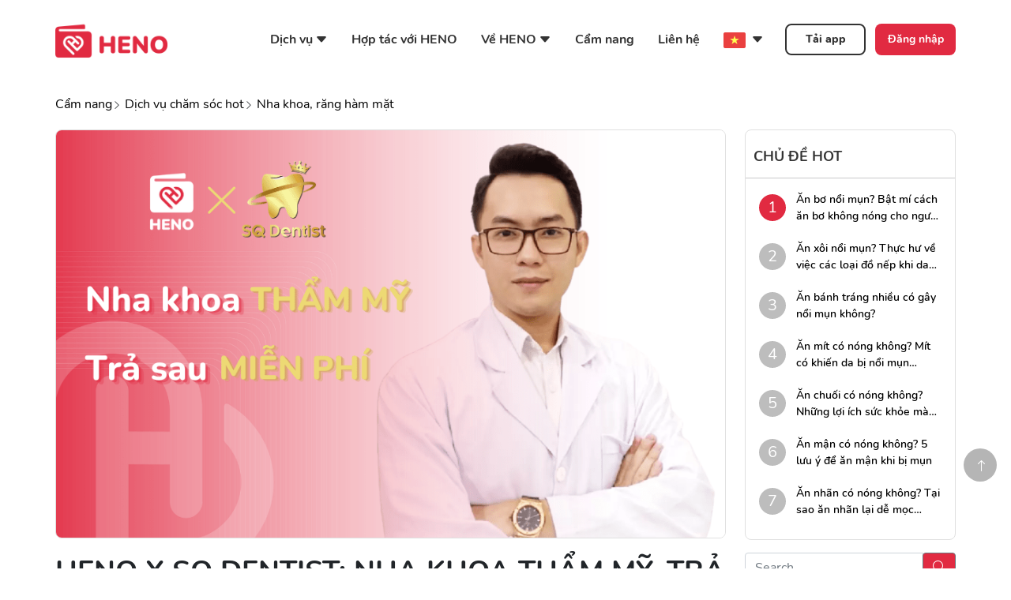

--- FILE ---
content_type: text/html; charset=utf-8
request_url: https://heno.vn/nha-khoa-rang-ham-mat/heno-tich-hop-tra-sau-mien-phi-tai-nha-khoa-tham-my-sq-dentist.html
body_size: 16993
content:

<!DOCTYPE html>
<html lang="vi">
<head>
	<meta charset="UTF-8" />
	<meta http-equiv="X-UA-Compatible" content="IE=edge" />
	<meta name="viewport" content="width=device-width, initial-scale=1.0" />
	<link rel="shortcut icon" href="/Files/Layout/favicon.png" type="image/x-icon">

	
    <title> HENO x SQ Dentist: Nha khoa th&#x1EA9;m m&#x1EF9;, Tr&#x1EA3; sau mi&#x1EC5;n ph&#xED; </title>
    <!--Show Hreflang tag-->
                <link rel="alternate" hreflang="en" href="/blogs/hot-service/dental-clinic" />
            <title> HENO x SQ Dentist: Nha khoa th&#x1EA9;m m&#x1EF9;, Tr&#x1EA3; sau mi&#x1EC5;n ph&#xED; </title>
            <meta property="title" content="HENO x SQ Dentist: Nha khoa th&#x1EA9;m m&#x1EF9;, Tr&#x1EA3; sau mi&#x1EC5;n ph&#xED;" />
            <meta property="keywords" content="tr&#x1EA3; sau mi&#x1EC5;n ph&#xED; nha khoa th&#x1EA9;m m&#x1EF9;" />
            <meta property="description" content="C&#xE1;c d&#x1ECB;ch v&#x1EE5; nha khoa th&#x1EA9;m m&#x1EF9; t&#x1EA1;i SQ Dentist hi&#x1EC7;n &#x111;&#x1EC1;u &#x111;&#x1B0;&#x1EE3;c tr&#x1EA3; sau mi&#x1EC5;n ph&#xED; qua HENO.&#xA;" />
            <meta property="og:image" content="http://heno.vn/Files/C&#x1EA9;m nang/D&#x1ECB;ch v&#x1EE5; ch&#x103;m s&#xF3;c hot/heno-tich-hop-tra-sau-mien-phi-tai-sq-dentist.png" />
            <meta property="og:image:width" content="1200" />
            <meta property="og:image:height" content="630" />
            <meta property="og:title" content="HENO x SQ Dentist: Nha khoa th&#x1EA9;m m&#x1EF9;, Tr&#x1EA3; sau mi&#x1EC5;n ph&#xED;" />
            <meta property="og:site_name" content="HENO x SQ Dentist: Nha khoa th&#x1EA9;m m&#x1EF9;, Tr&#x1EA3; sau mi&#x1EC5;n ph&#xED;" />
            <meta property="og:url" content="http://heno.vn/nha-khoa-rang-ham-mat/heno-tich-hop-tra-sau-mien-phi-tai-nha-khoa-tham-my-sq-dentist.html" />
            <meta property="og:description" content="C&#xE1;c d&#x1ECB;ch v&#x1EE5; nha khoa th&#x1EA9;m m&#x1EF9; t&#x1EA1;i SQ Dentist hi&#x1EC7;n &#x111;&#x1EC1;u &#x111;&#x1B0;&#x1EE3;c tr&#x1EA3; sau mi&#x1EC5;n ph&#xED; qua HENO.&#xA;" />
            <meta property="article:published_time" content="6/10/2022 9:58:55 AM" />
            <meta property="article:modified_time" content="6/10/2022 9:58:55 AM" />
            <meta property="twitter:card" content="summary_large_image" />
            <meta property="twitter:url" content="http://heno.vn/nha-khoa-rang-ham-mat/heno-tich-hop-tra-sau-mien-phi-tai-nha-khoa-tham-my-sq-dentist.html" />
            <meta property="twitter:title" content="HENO x SQ Dentist: Nha khoa th&#x1EA9;m m&#x1EF9;, Tr&#x1EA3; sau mi&#x1EC5;n ph&#xED;" />
            <meta property="twitter:description" content="C&#x1A1; s&#x1EDF; nha khoa th&#x1EA9;m m&#x1EF9; SQ Dentist ch&#xED;nh th&#x1EE9;c tr&#x1EDF; th&#xE0;nh &#x111;&#x1ED1;i t&#xE1;c t&#xED;ch h&#x1EE3;p tr&#x1EA3; sau mi&#x1EC5;n ph&#xED; qua HENO. C&#xE1;c d&#x1ECB;ch v&#x1EE5; nh&#x1B0; b&#x1ECD;c r&#x103;ng s&#x1EE9;, d&#xE1;n s&#x1EE9;, ni&#x1EC1;ng r&#x103;ng th&#x1EA9;m m&#x1EF9;,... hi&#x1EC7;n &#x111;&#x1EC1;u &#x111;&#x1B0;&#x1EE3;c s&#x1EED; d&#x1EE5;ng tr&#x1B0;&#x1EDB;c, thanh to&#xE1;n sau th&#xE0;nh 4 k&#x1EF3;.&#xA;" />
            <!--Show tag isHasValue-->
        

	<!-- bootstrap  -->
	<link href="/libs/bootstrap/css/bootstrap.min.css" rel="stylesheet">
	<link href="/libs/bootstrap-icon/font/bootstrap-icons.css" rel="stylesheet">
	<script src="/libs/bootstrap/js/bootstrap.bundle.js"></script>
	<script src="/libs/bootstrap/js/bootstrap.min.js"></script>
	<!--aos animation-->
	<link href="/libs/aos-animation/aos.css" rel="stylesheet">

	<!--Google Analytics-->
	<meta name="google-site-verification" content="oBp6Y0p7bUFllf9Uk-2OTu4kYUS71_5Lpg05aZWkUi4" />
	<!--Amp-->
	<script async src="https://cdn.ampproject.org/v0.js"></script>
	<link rel="stylesheet" href="https://cdnjs.cloudflare.com/ajax/libs/font-awesome/5.8.2/css/all.min.css" integrity="sha512-rqQltXRuHxtPWhktpAZxLHUVJ3Eombn3hvk9PHjV/N5DMUYnzKPC1i3ub0mEXgFzsaZNeJcoE0YHq0j/GFsdGg==" crossorigin="anonymous" referrerpolicy="no-referrer" />

	
    <!-- slick slider  -->
    <link rel="stylesheet" type="text/css" href="/js/slick-master/slick/slick.css" />
    <!-- Add the slick-theme.css if you want default styling -->
    <link rel="stylesheet" type="text/css" href="/js/slick-master/slick/slick-theme.css" />

    <link rel="stylesheet" href="https://cdnjs.cloudflare.com/ajax/libs/font-awesome/4.7.0/css/font-awesome.min.css">
    <style>
        .checked {
            color: orange;
        }
    </style>

        

            

	<link rel="stylesheet" href="/css/healcare-style.css" />
	<link rel="stylesheet" href="/css/healcare-reponsive-style.css" />

	<link rel="stylesheet" href="https://cdnjs.cloudflare.com/ajax/libs/font-awesome/5.8.2/css/all.min.css" integrity="sha512-rqQltXRuHxtPWhktpAZxLHUVJ3Eombn3hvk9PHjV/N5DMUYnzKPC1i3ub0mEXgFzsaZNeJcoE0YHq0j/GFsdGg==" crossorigin="anonymous" referrerpolicy="no-referrer" />
	<!-- Global site tag (gtag.js) - Google Analytics -->
<script async src="https://www.googletagmanager.com/gtag/js?id=G-JKJ85KNF48"></script>
<script>
  window.dataLayer = window.dataLayer || [];
</script>
<!-- Hotjar Tracking Code for https://heno.vn/ -->
<script>
    (function(h,o,t,j,a,r){
        h.hj=h.hj||function(){(h.hj.q=h.hj.q||[]).push(arguments)};
        h._hjSettings={hjid:3132352,hjsv:6};
        a=o.getElementsByTagName('head')[0];
        r=o.createElement('script');r.async=1;
        r.src=t+h._hjSettings.hjid+j+h._hjSettings.hjsv;
        a.appendChild(r);
    })(window,document,'https://static.hotjar.com/c/hotjar-','.js?sv=');
</script>

</head>
<body id="body">
	<p> </p>

	<header class="fixed header__custom">
		<div class="inner d-flex">
			<div class="h-l col-md-2 col-sm-6">
					<a href="/" class="logo">
						<img class="logo" alt="Heno Logo" src="/Files/Cho&#x31B;i tro&#x300; cho&#x31B;i cu&#x309;a na&#x306;m! (2).png" />
					</a>
			</div>
				<div class="h-r col-md-10">
		<div class="d-flex justify-content-end">
			<ul class="d-flex justify-content-between">
						<li id="cate_69" class="nav-item">
							<a>D&#x1ECB;ch v&#x1EE5;<i style="vertical-align: text-top;margin-left:3px;" class="bi bi-caret-down-fill"></i></a>

							<div class="nav-modal">
								<ul>
										<li id="cate_67" class="nav-item--2">
											<a href="/dich-vu/mua-truoc-tra-sau">Mua Tr&#x1B0;&#x1EDB;c Tr&#x1EA3; Sau</a>
										</li>
										<li id="cate_93" class="nav-item--2">
											<a href="/dich-vu/cot-song-cong-so">C&#x1ED9;t s&#x1ED1;ng c&#xF4;ng s&#x1EDF;</a>
										</li>
										<li id="cate_145" class="nav-item--2">
											<a href="/dich-vu/tingee-cong-nghe-tai-chinh">C&#xF4;ng ngh&#x1EC7; t&#xE0;i ch&#xED;nh</a>
										</li>
								</ul>
							</div>
						</li>
						<li id="cate_37" class="nav-item">
							<a href="/hop-tac-voi-heno">H&#x1EE3;p t&#xE1;c v&#x1EDB;i HENO</a>
						</li>
						<li id="cate_39" class="nav-item">
							<a>V&#x1EC1; HENO<i style="vertical-align: text-top;margin-left:3px;" class="bi bi-caret-down-fill"></i></a>

							<div class="nav-modal">
								<ul>
										<li id="cate_43" class="nav-item--2">
											<a href="/ve-heno/gioi-thieu">Gi&#x1EDB;i thi&#x1EC7;u</a>
										</li>
										<li id="cate_115" class="nav-item--2">
											<a href="/ve-heno/bao-chi">B&#xE1;o ch&#xED;</a>
										</li>
										<li id="cate_41" class="nav-item--2">
											<a href="/ve-heno/tuyen-dung">Tuy&#x1EC3;n d&#x1EE5;ng</a>
										</li>
								</ul>
							</div>
						</li>
						<li id="cate_45" class="nav-item">
							<a href="/cam-nang">C&#x1EA9;m nang</a>
						</li>
						<li id="cate_47" class="nav-item">
							<a href="/lien-he">Li&#xEA;n h&#x1EC7;</a>
						</li>
					<li class="nav-item">
							<a>
								<img src="/images/vn.png" alt="vietnamese">
								<i style="vertical-align: text-top;margin-left:3px;" class="bi bi-caret-down-fill"></i>
							</a>
						<div class="nav-modal">
							<ul>
										<li class="nav-item--2 mb-2">
											<a href="/cam-nang/dich-vu-cham-soc-hot/nha-khoa-rang-ham-mat" alt="vi">
												<img src="/images/vn.png" alt="vietnamese">
												<span class="active" style="font-size: 14px;">VIE</span>
											</a>
										</li>
										<li class="nav-item--2">
											<a href="/blogs/hot-service/dental-clinic" alt="en">
												<img src="/images/eng.png" alt="english">
												<span style="font-size: 14px;">ENG</span>
											</a>
										</li>
							</ul>
						</div>
					</li>
			</ul>
		</div>

			<a href="/tai-app" class="btn-authen register" style="font-weight: 800;">Tải app</a>
			<a href="https://app.heno.vn" class="btn-authen login">Đăng nhập</a>
	</div>
	<div class="menu-mobile">
		<label for="nav-mobile-input" class="nav__bars-btn" id="btn-bars">
			<svg xmlns="http://www.w3.org/2000/svg" viewBox="0 0 448 512">
				<path d="M0 96C0 78.33 14.33 64 32 64H416C433.7 64 448 78.33 448 96C448 113.7 433.7 128 416 128H32C14.33 128 0 113.7 0 96zM0 256C0 238.3 14.33 224 32 224H416C433.7 224 448 238.3 448 256C448 273.7 433.7
                  288 416 288H32C14.33 288 0 273.7 0 256zM416 448H32C14.33 448 0 433.7 0 416C0 398.3 14.33 384 32 384H416C433.7 384 448 398.3 448 416C448 433.7 433.7 448 416 448z" />
			</svg>
		</label>
		<input type="checkbox" class="nav__input" id="nav-mobile-input">
		<label for="nav-mobile-input" class="nav__overlay">
		</label>
		<div class="nav__mobile">
			<div class="nav_mobile_header d-flex justify-content-between">
				<img src="/Files/Cho&#x31B;i tro&#x300; cho&#x31B;i cu&#x309;a na&#x306;m! (2).png">
				<label for="nav-mobile-input">
					<svg xmlns="http://www.w3.org/2000/svg" width="32" height="32" fill="currentColor"
					 class="bi bi-x " viewBox="0 0 16 16">
						<path d="M4.646 4.646a.5.5 0 0 1 .708 0L8 7.293l2.646-2.647a.5.5 0 0 1 .708.708L8.707 8l2.647 2.646a.5.5 0 0 1-.708.708L8 8.707l-2.646 2.647a.5.5 0 0 1-.708-.708L7.293 8 4.646 5.354a.5.5 0 0 1 0-.708z" />
					</svg>
				</label>
			</div>
			<ul class="nav__mobile-list">
						<li id="cate_69">
							<div class="header-menu-sub">
								<div>
									<a href="" class="nav__mobile-link">D&#x1ECB;ch v&#x1EE5;</a>
								</div>
								<div><i class="bi bi-caret-down-fill" id="btn-menu-sub-mobile" data-value="69" onclick="showMenuSubMobile(this)"></i></div>
							</div>
							<ul class="menu-sub" id="menu-sub-69">
									<li id="cate_67" class="nav-item--2">
										<a href="/dich-vu/mua-truoc-tra-sau">Mua Tr&#x1B0;&#x1EDB;c Tr&#x1EA3; Sau</a>
									</li>
									<li id="cate_93" class="nav-item--2">
										<a href="/dich-vu/cot-song-cong-so">C&#x1ED9;t s&#x1ED1;ng c&#xF4;ng s&#x1EDF;</a>
									</li>
									<li id="cate_145" class="nav-item--2">
										<a href="/dich-vu/tingee-cong-nghe-tai-chinh">C&#xF4;ng ngh&#x1EC7; t&#xE0;i ch&#xED;nh</a>
									</li>
							</ul>
						</li>
						<li id="cate_37">
							<a class="nav__mobile-link" href="/hop-tac-voi-heno">H&#x1EE3;p t&#xE1;c v&#x1EDB;i HENO</a>
						</li>
						<li id="cate_39">
							<div class="header-menu-sub">
								<div>
									<a href="" class="nav__mobile-link">V&#x1EC1; HENO</a>
								</div>
								<div><i class="bi bi-caret-down-fill" id="btn-menu-sub-mobile" data-value="39" onclick="showMenuSubMobile(this)"></i></div>
							</div>
							<ul class="menu-sub" id="menu-sub-39">
									<li id="cate_43" class="nav-item--2">
										<a href="/ve-heno/gioi-thieu">Gi&#x1EDB;i thi&#x1EC7;u</a>
									</li>
									<li id="cate_115" class="nav-item--2">
										<a href="/ve-heno/bao-chi">B&#xE1;o ch&#xED;</a>
									</li>
									<li id="cate_41" class="nav-item--2">
										<a href="/ve-heno/tuyen-dung">Tuy&#x1EC3;n d&#x1EE5;ng</a>
									</li>
							</ul>
						</li>
						<li id="cate_45">
							<a class="nav__mobile-link" href="/cam-nang">C&#x1EA9;m nang</a>
						</li>
						<li id="cate_47">
							<a class="nav__mobile-link" href="/lien-he">Li&#xEA;n h&#x1EC7;</a>
						</li>
					<li class="nav-item">
							<a>
								<span>
									<img src="/images/vn.png" alt="vietnamese">
									<i style="vertical-align: text-top;margin-left:8px;" class="bi bi-caret-down-fill"></i>
								</span>
							</a>
						<div class="nav-modal">
							<ul>
										<li style="padding-left: 10px;" class="nav-item--2">
											<a href="/cam-nang/dich-vu-cham-soc-hot/nha-khoa-rang-ham-mat" alt="vi">
												<img src="/images/vn.png" alt="vietnamese">
												<span class="active" style="font-size: 14px;margin-left:5px;">VIE</span>
											</a>
										</li>
										<li style="padding-left: 10px;" class="nav-item--2">
											<a href="/blogs/hot-service/dental-clinic" alt="en">
												<img src="/images/eng.png" alt="english">
												<span style="font-size: 14px; margin-left:5px;">ENG</span>
											</a>
										</li>
							</ul>
						</div>
					</li>

				<li class="authen-author pt-3">
						<a href="/tai-app" class="btn-authen heno-register-mb" style="font-weight: 800;">Tải app</a>
						<a href="https://app.heno.vn" class="btn-authen heno-login-mb">Đăng nhập</a>
				</li>

			</ul>
		</div>
	</div>

		</div>
	</header>

	


<!-- GOOGLE SEARCH STRUCTURED DATA FOR ARTICLE -->
<script type="application/ld+json">
	{
	"@context": "https://schema.org",
	"@type": "NewsArticle",
			"mainEntityOfPage": {
	"@type": "WebPage",
	"@id":"http://heno.vn/nha-khoa-rang-ham-mat/heno-tich-hop-tra-sau-mien-phi-tai-nha-khoa-tham-my-sq-dentist.html"
			},
			"headline": "HENO x SQ Dentist: Nha khoa th&#x1EA9;m m&#x1EF9;, Tr&#x1EA3; sau mi&#x1EC5;n ph&#xED;",
			"description": "C&#x1A1; s&#x1EDF; nha khoa th&#x1EA9;m m&#x1EF9; SQ Dentist ch&#xED;nh th&#x1EE9;c tr&#x1EDF; th&#xE0;nh &#x111;&#x1ED1;i t&#xE1;c t&#xED;ch h&#x1EE3;p tr&#x1EA3; sau mi&#x1EC5;n ph&#xED; qua HENO. C&#xE1;c d&#x1ECB;ch v&#x1EE5; nh&#x1B0; b&#x1ECD;c r&#x103;ng s&#x1EE9;, d&#xE1;n s&#x1EE9;, ni&#x1EC1;ng r&#x103;ng th&#x1EA9;m m&#x1EF9;,... hi&#x1EC7;n &#x111;&#x1EC1;u &#x111;&#x1B0;&#x1EE3;c s&#x1EED; d&#x1EE5;ng tr&#x1B0;&#x1EDB;c, thanh to&#xE1;n sau th&#xE0;nh 4 k&#x1EF3;.&#xA;",
			"image": {
	"@type": "ImageObject",
				"url":"http://heno.vn/Files/C&#x1EA9;m nang/D&#x1ECB;ch v&#x1EE5; ch&#x103;m s&#xF3;c hot/heno-tich-hop-tra-sau-mien-phi-tai-sq-dentist.png",
				"width" : 700,
				"height" : 438
			},
			"datePublished": "6/10/2022 9:58:55 AM",
			"dateModified": "6/10/2022 9:58:55 AM",
			"author": {
	"@type": "Person",
				"name": "admin"
			},
			"publisher": {
	"@type": "Organization",
			"name": "Heno.vn",
			"logo": {
	"@type": "ImageObject",
				"url": "http://heno.vn/Files/Cho&#x31B;i tro&#x300; cho&#x31B;i cu&#x309;a na&#x306;m! (2).png",
				"width": 60,
				"height": 60
			}
		}
	}
</script>

<div id="fb-root"></div>
<script async defer crossorigin="anonymous" src="https://connect.facebook.net/vi_VN/sdk.js#xfbml=1&version=v14.0" nonce="YZGsamqe"></script>

<main class="test_heno">
	<div class="inner blog-detail main-section">
		<div class="navigation__blogdetail">
			<a style='color:#828282;' href='/'></a> <a href='/vi/cam-nang'>Cẩm nang</a><i style='font-size:12px !important;font-weight:bold;' class="bi bi-chevron-right"></i> <a href='/vi/cam-nang/dich-vu-cham-soc-hot'>Dịch vụ chăm sóc hot</a><i style='font-size:12px !important;font-weight:bold;' class="bi bi-chevron-right"></i> <a href='/vi/cam-nang/dich-vu-cham-soc-hot/nha-khoa-rang-ham-mat'>Nha khoa, răng hàm mặt</a>


		</div>
		<div class="main-content row">
			<div class="col-lg-9 col-md-8 article-section-detail ">
				<img class="img-head-content" src="/Files/C&#x1EA9;m nang/D&#x1ECB;ch v&#x1EE5; ch&#x103;m s&#xF3;c hot/heno-tich-hop-tra-sau-mien-phi-tai-sq-dentist.png" alt="HENO x SQ Dentist: Nha khoa th&#x1EA9;m m&#x1EF9;, Tr&#x1EA3; sau mi&#x1EC5;n ph&#xED;">
				<h1>HENO x SQ Dentist: Nha khoa th&#x1EA9;m m&#x1EF9;, Tr&#x1EA3; sau mi&#x1EC5;n ph&#xED;</h1>
				<div class="info-content-detail justify-content-between flex-wrap">
					<div class="d-flex align-items-center col-md-6">
							<div class="avt-author">
								A
							</div>
							<div class="name-author">
								Admin - <span class="create-date"> 3 n&#x103;m tr&#x1B0;&#x1EDB;c</span>
							</div>
					</div>

				</div>
				<div class="d-flex justify-content-end fb-like mt-3" data-href="http://heno.vn/nha-khoa-rang-ham-mat/heno-tich-hop-tra-sau-mien-phi-tai-nha-khoa-tham-my-sq-dentist.html" data-width="50px" data-layout="button" data-action="like" data-size="small" data-share="true"></div>
				<hr>
					<div class="description-content">
						<p>Cơ sở nha khoa thẩm mỹ SQ Dentist chính thức trở thành đối tác tích hợp trả sau miễn phí qua HENO. Các dịch vụ như bọc răng sứ, dán sứ, niềng răng thẩm mỹ,... hiện đều được sử dụng trước, thanh toán sau thành 4 kỳ.</p>
					</div>
					<hr>
				<ul id="toc" class="table-of-content"></ul>

				<section>
					<div class="content-detail fixmobile col-12">
						<h2><span><strong>Nha khoa thẩm mỹ quốc tế SQ Dentist - Kiến tạo nụ cười, mang giá trị trọn đời</strong></span></h2><h3 style="margin-left: 20px;"><span><strong><em>Giới thiệu về nha khoa thẩm mỹ SQ Dentist&nbsp;</em></strong></span></h3><p><span><strong>﻿﻿</strong><span>Trung tâm nha khoa thẩm mỹ SQ Dentist ra đời vào tháng 6/2013, được sáng lập và điều hành bởi nha sĩ Nguyễn Văn Sáng. CEO-Founder của nha khoa là một chuyên gia trong ngành nha khoa và cụ thể là niềng răng, trồng răng sứ, dán sứ và các chuyên môn điều trị cũng như chỉnh nha khác. Vì vậy mọi dịch vụ chỉnh nha tại đây đều được tiến hành cực kỳ tỉ mỉ, đảm bảo chất lượng chuẩn Y khoa.</span></span></p><ul><li style="list-style-type: none;"><ul><li><p><span>&nbsp;Địa chỉ: 210 Phạm Văn Hai, P. 5, Q. Tân Bình, TP HCM</span></p></li><li><p><span>Điện thoại: 0961737789</span></p></li><li><p><span>Giờ mở cửa:</span></p></li></ul></li></ul><p style="margin-left: 40px;"><span>Thứ 2 - Thứ 7 : 08:00 - 19:00</span></p><p style="margin-left: 40px;"><span>Chủ nhật : 08:00 - 17:00</span></p><h3 style="margin-left: 20px;"><span><strong><em>Các dịch vụ chỉnh nha tại SQ Dentist&nbsp;</em></strong></span></h3><p><span><strong>﻿﻿</strong><span>Tại SQ Dentist, cung cấp các dịch vụ nha khoa thẩm mỹ bao gồm:</span></span></p><ul><li style="list-style-type: none;"><ul><li><p><span>Chỉnh răng</span></p></li><li><p><span>Tẩy trắng răng</span></p></li><li><p><span>Phục hình thẩm mỹ</span></p></li><li><p><span>Nha khoa phòng ngừa</span></p></li><li><p><span>Răng sứ thẩm mỹ</span></p></li><li><p><span>Cấy ghép implant</span></p></li><li><p><span>Chữa tủy</span></p></li><li><p><span>Chữa nha chu&nbsp;</span></p></li></ul></li></ul><p style="margin-left: 20px; text-align: center;"><span><span><img alt="Bảng giá dịch vụ nha khoa thẩm mỹ tại SQ dentist" src="https://lh6.googleusercontent.com/iqT9McaQBeijlEBoTt7w5zA0nwdtdFsZrZLIx16aNp63a-c4OoeGnnq2kcDQsOPRZkTAkZBrmEsur55t09BTHjpj6IalBzM3lHecHCcU4EW1sAOyHf75yI37EjbVUX-UmEHOfv-_Jox4SfJgcQ" class="e-rte-image e-imginline"></span></span></p><p style="text-align: center;"><span><em>Bảng giá các dịch vụ thẩm mỹ nha khoa tại SQ Dentist</em></span></p><h2><span><strong>Tích hợp trả sau miễn phí mọi dịch vụ tại SQ Dentist qua HENO</strong></span></h2><h3 style="margin-left: 20px;"><span><strong>﻿﻿</strong><span><strong><em>Lợi ích khi thanh toán trả sau các dịch vụ nha khoa thẩm mỹ tại SQ Dentist qua HENO</em></strong></span></span></h3><p><span>Mô hình “mua trước trả sau” cho phép khách hàng được sử dụng dịch vụ khi cần thiết mà không cần thanh toán ngay toàn bộ chi phí. Đối với các dịch vụ tại SQ Dentist, do chất lượng dịch vụ uy tín, được thực hiện bởi đội ngũ nha sĩ có tay nghề cao nên giá cả cũng cần tương xứng, vì vậy, khách hàng thường cân nhắc rất nhiều khi đến sử dụng dịch vụ. Nhưng giờ đây, với hình thức thanh toán này, khách hàng có thể yên tâm sử dụng các dịch vụ chỉnh nha mà không cần bận tâm về chi phí.</span></p><p><span>Nha khoa thẩm mỹ SQ Dentist hiện đang tích hợp thanh toán trả sau qua HENO với hàng loạt tiện ích như:</span></p><ul><li style="list-style-type: none;"><ul><li><p><span>TRẢ SAU MIỄN PHÍ, cam kết không phát sinh chi phí ẩn</span></p></li><li><p><span>Chia hóa đơn thành tối thiểu 4 lần thanh toán</span></p></li><li><p><span>Thủ tục minh bạch, nhanh chóng, chỉ cần CCCD+SĐT, xét duyệt chỉ trong 15 phút</span></p></li><li><p><span>Vô vàn ưu đãi khi tham gia sử dụng dịch vụ</span></p></li></ul></li></ul><p style="margin-left: 20px;"><span>Tìm hiểu và đăng ký sử dụng dịch vụ trả sau qua HENO ngay </span><a href="https://heno.vn/mua-truoc-tra-sau" title="" target="_blank"><strong>TẠI ĐÂY</strong></a><span>.</span></p><h3 style="margin-left: 20px;"><span><strong><em>Các bước thực hiện thanh toán trả sau qua HENO</em></strong></span></h3><p><span>Để thanh toán trả sau các dịch vụ chỉnh nha tại SQ Dentist, khách hàng thực hiện theo các bước sau:</span></p><p style="margin-left: 20px;"><span><strong><em>Bước 1:&nbsp;</em></strong></span><span>Lựa chọn dịch vụ chỉnh nha (bọc răng sứ, dán sứ, niềng răng,...) tại nha khoa thẩm mỹ quốc tế SQ Dentist&nbsp;</span></p><p style="margin-left: 20px;"><span><strong><em>Bước 2:</em></strong></span><span> Gọi video call qua tổng đài tư vấn để xác nhận thanh toán trả sau qua HENO và được hướng dẫn đăng ký dịch vụ</span></p><p style="margin-left: 20px;"><span><strong><em>Bước 3:</em></strong></span><span> Khách hàng xác nhận ký hợp đồng với HENO</span><span>,</span><span> thanh toán lần đầu tiên 25% tổng hóa đơn là có thể bắt đầu sử dụng dịch vụ mong muốn tại nha khoa SQ Dentist. Các lần sau khách hàng thanh toán đúng kỳ hạn đã được thỏa thuận.</span></p><p><span>Mọi thắc mắc về dịch vụ trả sau xin liên hệ hotline </span><span><strong>024 7108 8968&nbsp;</strong></span><span>hoặc nhắn tin trực tiếp với tư vấn viên <a class="e-rte-anchor" href="http://m.me/heno.vn" title="http://m.me/heno.vn" target="_blank">tại đây</a>.</span></p><p><br></p>
					</div>
				</section>

				<div class="lst-tag">
					Hashtag:
				</div>
				<h3 style="color:#000000;font-size:18px;margin:20px 0 10px 0;font-weight:700;">Đánh giá bài viết</h3>
				<form class="form-rating" action="/Blog/FormRating" method="post">
					<div class="d-flex flex-wrap col-12 justify-content-between cus-info">
						<input class="mb-3" required type="text" placeholder="Họ và tên" name="FullName" />
						<input class="mb-3" required type="email" placeholder="Email" name="Email" />
					</div>
					<div class="col-12 form-message">
						<textarea class="mb-3 mes" rows="4" cols="50" placeholder="Nội dung" name="Message"></textarea>
						<class class="rating">
							<label>
								<input type="radio" name="Rate" value="1" />
								<span class="icon">★</span>
							</label>
							<label>
								<input type="radio" name="Rate" value="2" />
								<span class="icon">★</span>
								<span class="icon">★</span>
							</label>
							<label>
								<input type="radio" name="Rate" value="3" />
								<span class="icon">★</span>
								<span class="icon">★</span>
								<span class="icon">★</span>
							</label>
							<label>
								<input type="radio" name="Rate" value="4" />
								<span class="icon">★</span>
								<span class="icon">★</span>
								<span class="icon">★</span>
								<span class="icon">★</span>
							</label>
							<label>
								<input type="radio" name="Rate" value="5" />
								<span class="icon">★</span>
								<span class="icon">★</span>
								<span class="icon">★</span>
								<span class="icon">★</span>
								<span class="icon">★</span>
							</label>
						</class>
					</div>
					<input hidden type="text" value="170" name="BlogId" />
					<button class="btn-submit-rate" type="submit">Gửi đánh giá</button>
				</form>



				<div class="related-post col-12">
					<div class="h-r-post d-flex justify-content-between">
						<h3>BÀI VIẾT LIÊN QUAN</h3>
						<div class="more" id="btn-custom-next-slick">
							<svg xmlns="http://www.w3.org/2000/svg" width="16" height="16" fill="currentColor"
								 class="bi bi-chevron-right" viewBox="0 0 16 16">
								<path fill-rule="evenodd"
									  d="M4.646 1.646a.5.5 0 0 1 .708 0l6 6a.5.5 0 0 1 0 .708l-6 6a.5.5 0 0 1-.708-.708L10.293 8 4.646 2.354a.5.5 0 0 1 0-.708z" />
							</svg>
						</div>
					</div>
					<hr />
					<div class="r-p-content">
							<div class="r-p-pagging d-flex flex-wrap">
									<div class="col-lg-6 col-sm-12 d-flex more-p-item">
										<div class="col-4">
											<a href="/nha-khoa-rang-ham-mat/heno-tich-hop-tra-sau-mien-phi-nieng-rang-tai-nha-khoa-topia.html" title="HENO x Topia Dental: Tr&#x1EA3; sau 0% ni&#x1EC1;ng r&#x103;ng t&#x1EA1;i nha khoa Topia">
												<img src="/Files/C&#x1EA9;m nang/D&#x1ECB;ch v&#x1EE5; ch&#x103;m s&#xF3;c hot/heno-tich-hop-tra-sau-nieng-rang-tai-topia-dental (3).png" alt="HENO x Topia Dental: Tr&#x1EA3; sau 0% ni&#x1EC1;ng r&#x103;ng t&#x1EA1;i nha khoa Topia">
											</a>
										</div>
										<div class="col-8 d-flex flex-column align-items-start justify-content-between">
											<a href="/nha-khoa-rang-ham-mat/heno-tich-hop-tra-sau-mien-phi-nieng-rang-tai-nha-khoa-topia.html" title="HENO x Topia Dental: Tr&#x1EA3; sau 0% ni&#x1EC1;ng r&#x103;ng t&#x1EA1;i nha khoa Topia">HENO x Topia Dental: Tr&#x1EA3; sau 0% ni&#x1EC1;ng r&#x103;ng t&#x1EA1;i nha khoa Topia</a>
											<div class="create-date">
												<svg width="20" height="20" viewBox="0 0 20 20" fill="none"
											 xmlns="http://www.w3.org/2000/svg">
													<path fill-rule="evenodd" clip-rule="evenodd"
												  d="M2.5 5.33337C2.5 4.2288 3.39543 3.33337 4.5 3.33337H15.5C16.6046 3.33337 17.5 4.2288 17.5 5.33337V16.3334C17.5 17.4379 16.6046 18.3334 15.5 18.3334H4.5C3.39543 18.3334 2.5 17.4379 2.5 16.3334V5.33337Z"
												  stroke="#828282" stroke-width="1.5" stroke-linecap="round"
												  stroke-linejoin="round" />
													<path d="M13.3334 1.66663V4.99996" stroke="#828282"
												  stroke-width="1.5" stroke-linecap="round"
												  stroke-linejoin="round" />
													<path d="M6.66663 1.66663V4.99996" stroke="#828282"
												  stroke-width="1.5" stroke-linecap="round"
												  stroke-linejoin="round" />
													<path d="M2.5 8.33337H17.5" stroke="#828282" stroke-width="1.5"
												  stroke-linecap="round" stroke-linejoin="round" />
												</svg>
												<span> 3 n&#x103;m tr&#x1B0;&#x1EDB;c</span>
											</div>
										</div>
									</div>
									<div class="col-lg-6 col-sm-12 d-flex more-p-item">
										<div class="col-4">
											<a href="/nha-khoa-rang-ham-mat/heno-tich-hop-tra-sau-mien-phi-tai-nha-khoa-tham-my-sq-dentist.html" title="HENO x SQ Dentist: Nha khoa th&#x1EA9;m m&#x1EF9;, Tr&#x1EA3; sau mi&#x1EC5;n ph&#xED;">
												<img src="/Files/C&#x1EA9;m nang/D&#x1ECB;ch v&#x1EE5; ch&#x103;m s&#xF3;c hot/heno-tich-hop-tra-sau-mien-phi-tai-sq-dentist.png" alt="HENO x SQ Dentist: Nha khoa th&#x1EA9;m m&#x1EF9;, Tr&#x1EA3; sau mi&#x1EC5;n ph&#xED;">
											</a>
										</div>
										<div class="col-8 d-flex flex-column align-items-start justify-content-between">
											<a href="/nha-khoa-rang-ham-mat/heno-tich-hop-tra-sau-mien-phi-tai-nha-khoa-tham-my-sq-dentist.html" title="HENO x SQ Dentist: Nha khoa th&#x1EA9;m m&#x1EF9;, Tr&#x1EA3; sau mi&#x1EC5;n ph&#xED;">HENO x SQ Dentist: Nha khoa th&#x1EA9;m m&#x1EF9;, Tr&#x1EA3; sau mi&#x1EC5;n ph&#xED;</a>
											<div class="create-date">
												<svg width="20" height="20" viewBox="0 0 20 20" fill="none"
											 xmlns="http://www.w3.org/2000/svg">
													<path fill-rule="evenodd" clip-rule="evenodd"
												  d="M2.5 5.33337C2.5 4.2288 3.39543 3.33337 4.5 3.33337H15.5C16.6046 3.33337 17.5 4.2288 17.5 5.33337V16.3334C17.5 17.4379 16.6046 18.3334 15.5 18.3334H4.5C3.39543 18.3334 2.5 17.4379 2.5 16.3334V5.33337Z"
												  stroke="#828282" stroke-width="1.5" stroke-linecap="round"
												  stroke-linejoin="round" />
													<path d="M13.3334 1.66663V4.99996" stroke="#828282"
												  stroke-width="1.5" stroke-linecap="round"
												  stroke-linejoin="round" />
													<path d="M6.66663 1.66663V4.99996" stroke="#828282"
												  stroke-width="1.5" stroke-linecap="round"
												  stroke-linejoin="round" />
													<path d="M2.5 8.33337H17.5" stroke="#828282" stroke-width="1.5"
												  stroke-linecap="round" stroke-linejoin="round" />
												</svg>
												<span> 3 n&#x103;m tr&#x1B0;&#x1EDB;c</span>
											</div>
										</div>
									</div>
									<div class="col-lg-6 col-sm-12 d-flex more-p-item">
										<div class="col-4">
											<a href="/nha-khoa-rang-ham-mat/heno-tich-hop-tra-sau-mien-phi-tai-nha-khoa-ruby-luxury.html" title="HENOxRuby Luxury: R&#x103;ng s&#x1EE9; th&#x1EA9;m m&#x1EF9; tr&#x1EA3; sau t&#x1EA1;i nha khoa qu&#x1ED1;c t&#x1EBF; Ruby Luxury">
												<img src="/Files/C&#x1EA9;m nang/D&#x1ECB;ch v&#x1EE5; ch&#x103;m s&#xF3;c hot/heno-tich-hop-tra-sau-mien-phi-tai-ruby-luxury.png" alt="HENOxRuby Luxury: R&#x103;ng s&#x1EE9; th&#x1EA9;m m&#x1EF9; tr&#x1EA3; sau t&#x1EA1;i nha khoa qu&#x1ED1;c t&#x1EBF; Ruby Luxury">
											</a>
										</div>
										<div class="col-8 d-flex flex-column align-items-start justify-content-between">
											<a href="/nha-khoa-rang-ham-mat/heno-tich-hop-tra-sau-mien-phi-tai-nha-khoa-ruby-luxury.html" title="HENOxRuby Luxury: R&#x103;ng s&#x1EE9; th&#x1EA9;m m&#x1EF9; tr&#x1EA3; sau t&#x1EA1;i nha khoa qu&#x1ED1;c t&#x1EBF; Ruby Luxury">HENOxRuby Luxury: R&#x103;ng s&#x1EE9; th&#x1EA9;m m&#x1EF9; tr&#x1EA3; sau t&#x1EA1;i nha khoa qu&#x1ED1;c t&#x1EBF; Ruby Luxury</a>
											<div class="create-date">
												<svg width="20" height="20" viewBox="0 0 20 20" fill="none"
											 xmlns="http://www.w3.org/2000/svg">
													<path fill-rule="evenodd" clip-rule="evenodd"
												  d="M2.5 5.33337C2.5 4.2288 3.39543 3.33337 4.5 3.33337H15.5C16.6046 3.33337 17.5 4.2288 17.5 5.33337V16.3334C17.5 17.4379 16.6046 18.3334 15.5 18.3334H4.5C3.39543 18.3334 2.5 17.4379 2.5 16.3334V5.33337Z"
												  stroke="#828282" stroke-width="1.5" stroke-linecap="round"
												  stroke-linejoin="round" />
													<path d="M13.3334 1.66663V4.99996" stroke="#828282"
												  stroke-width="1.5" stroke-linecap="round"
												  stroke-linejoin="round" />
													<path d="M6.66663 1.66663V4.99996" stroke="#828282"
												  stroke-width="1.5" stroke-linecap="round"
												  stroke-linejoin="round" />
													<path d="M2.5 8.33337H17.5" stroke="#828282" stroke-width="1.5"
												  stroke-linecap="round" stroke-linejoin="round" />
												</svg>
												<span> 3 n&#x103;m tr&#x1B0;&#x1EDB;c</span>
											</div>
										</div>
									</div>
									<div class="col-lg-6 col-sm-12 d-flex more-p-item">
										<div class="col-4">
											<a href="/nha-khoa-rang-ham-mat/heno-tich-hop-tra-sau-mien-phi-tai-nha-khoa-codofa.html" title="HENOxCodofa dental: R&#x103;ng &#x111;&#x1EB9;p tr&#x1EA3; sau t&#x1EA1;i nha khoa Codofa ">
												<img src="/Files/C&#x1EA9;m nang/D&#x1ECB;ch v&#x1EE5; ch&#x103;m s&#xF3;c hot/heno-tich-hop-tra-sau-mien-phi-tai-nha-khoa-codofa (3).png" alt="HENOxCodofa dental: R&#x103;ng &#x111;&#x1EB9;p tr&#x1EA3; sau t&#x1EA1;i nha khoa Codofa ">
											</a>
										</div>
										<div class="col-8 d-flex flex-column align-items-start justify-content-between">
											<a href="/nha-khoa-rang-ham-mat/heno-tich-hop-tra-sau-mien-phi-tai-nha-khoa-codofa.html" title="HENOxCodofa dental: R&#x103;ng &#x111;&#x1EB9;p tr&#x1EA3; sau t&#x1EA1;i nha khoa Codofa ">HENOxCodofa dental: R&#x103;ng &#x111;&#x1EB9;p tr&#x1EA3; sau t&#x1EA1;i nha khoa Codofa </a>
											<div class="create-date">
												<svg width="20" height="20" viewBox="0 0 20 20" fill="none"
											 xmlns="http://www.w3.org/2000/svg">
													<path fill-rule="evenodd" clip-rule="evenodd"
												  d="M2.5 5.33337C2.5 4.2288 3.39543 3.33337 4.5 3.33337H15.5C16.6046 3.33337 17.5 4.2288 17.5 5.33337V16.3334C17.5 17.4379 16.6046 18.3334 15.5 18.3334H4.5C3.39543 18.3334 2.5 17.4379 2.5 16.3334V5.33337Z"
												  stroke="#828282" stroke-width="1.5" stroke-linecap="round"
												  stroke-linejoin="round" />
													<path d="M13.3334 1.66663V4.99996" stroke="#828282"
												  stroke-width="1.5" stroke-linecap="round"
												  stroke-linejoin="round" />
													<path d="M6.66663 1.66663V4.99996" stroke="#828282"
												  stroke-width="1.5" stroke-linecap="round"
												  stroke-linejoin="round" />
													<path d="M2.5 8.33337H17.5" stroke="#828282" stroke-width="1.5"
												  stroke-linecap="round" stroke-linejoin="round" />
												</svg>
												<span> 3 n&#x103;m tr&#x1B0;&#x1EDB;c</span>
											</div>
										</div>
									</div>
							</div>
							<div class="r-p-pagging d-flex flex-wrap">
									<div class="col-lg-6 col-sm-12 d-flex more-p-item">
										<div class="col-4">
											<a href="/nha-khoa-rang-ham-mat/heno-hop-tac-bedental-tra-sau-mien-phi-moi-dich-vu-nha-khoa-tham-my.html" title="HENOxBeDental: Tr&#x1EA3; sau MI&#x1EC4;N PH&#xCD; m&#x1ECD;i d&#x1ECB;ch v&#x1EE5; nha khoa th&#x1EA9;m m&#x1EF9;">
												<img src="/Files/C&#x1EA9;m nang/D&#x1ECB;ch v&#x1EE5; ch&#x103;m s&#xF3;c hot/HENO-tich-hop-tra-sau-cung-bedental.png" alt="HENOxBeDental: Tr&#x1EA3; sau MI&#x1EC4;N PH&#xCD; m&#x1ECD;i d&#x1ECB;ch v&#x1EE5; nha khoa th&#x1EA9;m m&#x1EF9;">
											</a>
										</div>
										<div class="col-8 d-flex flex-column align-items-start justify-content-between">
											<a href="/nha-khoa-rang-ham-mat/heno-hop-tac-bedental-tra-sau-mien-phi-moi-dich-vu-nha-khoa-tham-my.html" title="HENOxBeDental: Tr&#x1EA3; sau MI&#x1EC4;N PH&#xCD; m&#x1ECD;i d&#x1ECB;ch v&#x1EE5; nha khoa th&#x1EA9;m m&#x1EF9;">HENOxBeDental: Tr&#x1EA3; sau MI&#x1EC4;N PH&#xCD; m&#x1ECD;i d&#x1ECB;ch v&#x1EE5; nha khoa th&#x1EA9;m m&#x1EF9;</a>
											<div class="create-date">
												<svg width="20" height="20" viewBox="0 0 20 20" fill="none"
											 xmlns="http://www.w3.org/2000/svg">
													<path fill-rule="evenodd" clip-rule="evenodd"
												  d="M2.5 5.33337C2.5 4.2288 3.39543 3.33337 4.5 3.33337H15.5C16.6046 3.33337 17.5 4.2288 17.5 5.33337V16.3334C17.5 17.4379 16.6046 18.3334 15.5 18.3334H4.5C3.39543 18.3334 2.5 17.4379 2.5 16.3334V5.33337Z"
												  stroke="#828282" stroke-width="1.5" stroke-linecap="round"
												  stroke-linejoin="round" />
													<path d="M13.3334 1.66663V4.99996" stroke="#828282"
												  stroke-width="1.5" stroke-linecap="round"
												  stroke-linejoin="round" />
													<path d="M6.66663 1.66663V4.99996" stroke="#828282"
												  stroke-width="1.5" stroke-linecap="round"
												  stroke-linejoin="round" />
													<path d="M2.5 8.33337H17.5" stroke="#828282" stroke-width="1.5"
												  stroke-linecap="round" stroke-linejoin="round" />
												</svg>
												<span> 3 n&#x103;m tr&#x1B0;&#x1EDB;c</span>
											</div>
										</div>
									</div>
									<div class="col-lg-6 col-sm-12 d-flex more-p-item">
										<div class="col-4">
											<a href="/nha-khoa-rang-ham-mat/heno-tich-hop-tra-sau-mien-phi-tai-nha-khoa-cdental.html" title="HENOxCDENTAL: R&#x103;ng &#x111;&#x1EB9;p nh&#x1B0; &#xFD;, kh&#x1ECF;i lo chi ph&#xED;">
												<img src="/Files/C&#x1EA9;m nang/D&#x1ECB;ch v&#x1EE5; ch&#x103;m s&#xF3;c hot/HENO-tich-hop-tra-sau-tai-cdental.png" alt="HENOxCDENTAL: R&#x103;ng &#x111;&#x1EB9;p nh&#x1B0; &#xFD;, kh&#x1ECF;i lo chi ph&#xED;">
											</a>
										</div>
										<div class="col-8 d-flex flex-column align-items-start justify-content-between">
											<a href="/nha-khoa-rang-ham-mat/heno-tich-hop-tra-sau-mien-phi-tai-nha-khoa-cdental.html" title="HENOxCDENTAL: R&#x103;ng &#x111;&#x1EB9;p nh&#x1B0; &#xFD;, kh&#x1ECF;i lo chi ph&#xED;">HENOxCDENTAL: R&#x103;ng &#x111;&#x1EB9;p nh&#x1B0; &#xFD;, kh&#x1ECF;i lo chi ph&#xED;</a>
											<div class="create-date">
												<svg width="20" height="20" viewBox="0 0 20 20" fill="none"
											 xmlns="http://www.w3.org/2000/svg">
													<path fill-rule="evenodd" clip-rule="evenodd"
												  d="M2.5 5.33337C2.5 4.2288 3.39543 3.33337 4.5 3.33337H15.5C16.6046 3.33337 17.5 4.2288 17.5 5.33337V16.3334C17.5 17.4379 16.6046 18.3334 15.5 18.3334H4.5C3.39543 18.3334 2.5 17.4379 2.5 16.3334V5.33337Z"
												  stroke="#828282" stroke-width="1.5" stroke-linecap="round"
												  stroke-linejoin="round" />
													<path d="M13.3334 1.66663V4.99996" stroke="#828282"
												  stroke-width="1.5" stroke-linecap="round"
												  stroke-linejoin="round" />
													<path d="M6.66663 1.66663V4.99996" stroke="#828282"
												  stroke-width="1.5" stroke-linecap="round"
												  stroke-linejoin="round" />
													<path d="M2.5 8.33337H17.5" stroke="#828282" stroke-width="1.5"
												  stroke-linecap="round" stroke-linejoin="round" />
												</svg>
												<span> 3 n&#x103;m tr&#x1B0;&#x1EDB;c</span>
											</div>
										</div>
									</div>
							</div>
					</div>
				</div>
			</div>
			<div class="col-lg-3 col-md-4 b-side d-flex flex-column justify-content-start">
				<div class="view-hot mb-3">
					<div class="h-vh">
							<h2>CHỦ ĐỀ HOT</h2>
					</div>
					<hr>
					<ul>
        <li class="d-flex justify-content-around align-items-center">
            <div class="count-num active col-3">
                <h4> 1 </h4>
            </div>
            <div class="text-view-hot col-9">
                <a href="/lam-dep/an-bo-noi-mun-bat-mi-cach-an-bo-khong-nong-cho-nguoi-&#x201C;nghien&#x201D;-bo.html" title="&#x102;n b&#x1A1; n&#x1ED5;i m&#x1EE5;n? B&#x1EAD;t m&#xED; c&#xE1;ch &#x103;n b&#x1A1; kh&#xF4;ng n&#xF3;ng cho ng&#x1B0;&#x1EDD;i &#x201C;nghi&#x1EC7;n&#x201D; b&#x1A1;">&#x102;n b&#x1A1; n&#x1ED5;i m&#x1EE5;n? B&#x1EAD;t m&#xED; c&#xE1;ch &#x103;n b&#x1A1; kh&#xF4;ng n&#xF3;ng cho ng&#x1B0;&#x1EDD;i &#x201C;nghi&#x1EC7;n&#x201D; b&#x1A1;</a>
            </div>
        </li>
        <li class="d-flex justify-content-around align-items-center">
            <div class="count-num  col-3">
                <h4> 2 </h4>
            </div>
            <div class="text-view-hot col-9">
                <a href="/lam-dep/an-xoi-noi-mun-thuc-hu-ve-viec-cac-loai-do-nep-khi-da-noi-mun-nhot.html" title="&#x102;n x&#xF4;i n&#x1ED5;i m&#x1EE5;n? Th&#x1EF1;c h&#x1B0; v&#x1EC1; vi&#x1EC7;c c&#xE1;c lo&#x1EA1;i &#x111;&#x1ED3; n&#x1EBF;p khi da n&#x1ED5;i m&#x1EE5;n nh&#x1ECD;t">&#x102;n x&#xF4;i n&#x1ED5;i m&#x1EE5;n? Th&#x1EF1;c h&#x1B0; v&#x1EC1; vi&#x1EC7;c c&#xE1;c lo&#x1EA1;i &#x111;&#x1ED3; n&#x1EBF;p khi da n&#x1ED5;i m&#x1EE5;n nh&#x1ECD;t</a>
            </div>
        </li>
        <li class="d-flex justify-content-around align-items-center">
            <div class="count-num  col-3">
                <h4> 3 </h4>
            </div>
            <div class="text-view-hot col-9">
                <a href="/lam-dep/an-banh-trang-nhieu-co-gay-noi-mun-khong.html" title="&#x102;n b&#xE1;nh tr&#xE1;ng nhi&#x1EC1;u c&#xF3; g&#xE2;y n&#x1ED5;i m&#x1EE5;n kh&#xF4;ng? ">&#x102;n b&#xE1;nh tr&#xE1;ng nhi&#x1EC1;u c&#xF3; g&#xE2;y n&#x1ED5;i m&#x1EE5;n kh&#xF4;ng? </a>
            </div>
        </li>
        <li class="d-flex justify-content-around align-items-center">
            <div class="count-num  col-3">
                <h4> 4 </h4>
            </div>
            <div class="text-view-hot col-9">
                <a href="/lam-dep/an-mit-co-nong-khong-mit-co-khien-da-bi-noi-mun-khong.html" title="&#x102;n m&#xED;t c&#xF3; n&#xF3;ng kh&#xF4;ng? M&#xED;t c&#xF3; khi&#x1EBF;n da b&#x1ECB; n&#x1ED5;i m&#x1EE5;n kh&#xF4;ng?">&#x102;n m&#xED;t c&#xF3; n&#xF3;ng kh&#xF4;ng? M&#xED;t c&#xF3; khi&#x1EBF;n da b&#x1ECB; n&#x1ED5;i m&#x1EE5;n kh&#xF4;ng?</a>
            </div>
        </li>
        <li class="d-flex justify-content-around align-items-center">
            <div class="count-num  col-3">
                <h4> 5 </h4>
            </div>
            <div class="text-view-hot col-9">
                <a href="/lam-dep/an-chuoi-co-nong-khong-nhung-loi-ich-suc-khoe-ma-chuoi-mang-lai-cho-da-mun.html" title="&#x102;n chu&#x1ED1;i c&#xF3; n&#xF3;ng kh&#xF4;ng? Nh&#x1EEF;ng l&#x1EE3;i &#xED;ch s&#x1EE9;c kh&#x1ECF;e m&#xE0; chu&#x1ED1;i mang l&#x1EA1;i cho da m&#x1EE5;n">&#x102;n chu&#x1ED1;i c&#xF3; n&#xF3;ng kh&#xF4;ng? Nh&#x1EEF;ng l&#x1EE3;i &#xED;ch s&#x1EE9;c kh&#x1ECF;e m&#xE0; chu&#x1ED1;i mang l&#x1EA1;i cho da m&#x1EE5;n</a>
            </div>
        </li>
        <li class="d-flex justify-content-around align-items-center">
            <div class="count-num  col-3">
                <h4> 6 </h4>
            </div>
            <div class="text-view-hot col-9">
                <a href="/lam-dep/an-man-co-nong-khong-5-luu-y-de-an-man-khi-bi-mun.html" title="&#x102;n m&#x1EAD;n c&#xF3; n&#xF3;ng kh&#xF4;ng? 5 l&#x1B0;u &#xFD; &#x111;&#x1EC3; &#x103;n m&#x1EAD;n khi b&#x1ECB; m&#x1EE5;n">&#x102;n m&#x1EAD;n c&#xF3; n&#xF3;ng kh&#xF4;ng? 5 l&#x1B0;u &#xFD; &#x111;&#x1EC3; &#x103;n m&#x1EAD;n khi b&#x1ECB; m&#x1EE5;n</a>
            </div>
        </li>
        <li class="d-flex justify-content-around align-items-center">
            <div class="count-num  col-3">
                <h4> 7 </h4>
            </div>
            <div class="text-view-hot col-9">
                <a href="/lam-dep/an-nhan-co-nong-khong-tai-sao-an-nhan-lai-de-moc-mun.html" title="&#x102;n nh&#xE3;n c&#xF3; n&#xF3;ng kh&#xF4;ng? T&#x1EA1;i sao &#x103;n nh&#xE3;n l&#x1EA1;i d&#x1EC5; m&#x1ECD;c m&#x1EE5;n?">&#x102;n nh&#xE3;n c&#xF3; n&#xF3;ng kh&#xF4;ng? T&#x1EA1;i sao &#x103;n nh&#xE3;n l&#x1EA1;i d&#x1EC5; m&#x1ECD;c m&#x1EE5;n?</a>
            </div>
        </li>
</ul>

				</div>
				
<form method="post" action="/Blog/SearchExpert">
	<div class="input-group mb-3 search-insite">
		<input type="text" placeholder="Search" id="KeySearch" name="KeySearch" class="form-control" aria-label="Recipient's username"
			   aria-describedby="basic-addon2" style="box-shadow:none">
		<div class="input-group-append">
			<button style="background-color: #E12A41 " class="btn btn-outline-secondary" type="submit" onclick="return checkSearch()">
				<i class="bi bi-search text-white"></i>
			</button>
		</div>
	</div>
</form>

<div class="service-care">
	<div class="h-svc">
		<h2> D&#x1ECA;CH V&#x1EE4; CH&#x102;M S&#xD3;C HOT </h2>
	</div>
	<hr>
	<ul>
				<li>
					<div class="img-sv-item col-4 col-md-4">
						<a href="/cam-nang/dich-vu-cham-soc-hot/kham-benh-dinh-duong)" title="Kh&#xE1;m b&#x1EC7;nh &amp; Dinh d&#x1B0;&#x1EE1;ng">
							<img class="img-sv" src="/Files/C&#x1EA9;m nang/D&#x1ECB;ch v&#x1EE5; ch&#x103;m s&#xF3;c hot/img-sv-care-1.png" alt="Kh&#xE1;m b&#x1EC7;nh &amp; Dinh d&#x1B0;&#x1EE1;ng" />
						</a>
						<span class="active">
							<img class="news-icon" src="/images/News/icon-news-sv.png">
						</span>
					</div>
					<div class="title-sv-item col-8 col-md-8">
						<a class="link-title" href="/cam-nang/dich-vu-cham-soc-hot/kham-benh-dinh-duong" title="Kh&#xE1;m b&#x1EC7;nh &amp; Dinh d&#x1B0;&#x1EE1;ng">
							Kh&#xE1;m b&#x1EC7;nh &amp; Dinh d&#x1B0;&#x1EE1;ng
						</a>
						<div class="count-content-one-cate">
							<a href="/cam-nang/dich-vu-cham-soc-hot/kham-benh-dinh-duong" title="Kh&#xE1;m b&#x1EC7;nh &amp; Dinh d&#x1B0;&#x1EE1;ng">2 bài viết</a>
						</div>
					</div>
				</li>
				<li>
					<div class="img-sv-item col-4 col-md-4">
						<a href="/cam-nang/dich-vu-cham-soc-hot/tham-my-sac-dep)" title="Th&#x1EA9;m m&#x1EF9;, s&#x1EAF;c &#x111;&#x1EB9;p">
							<img class="img-sv" src="/Files/C&#x1EA9;m nang/D&#x1ECB;ch v&#x1EE5; ch&#x103;m s&#xF3;c hot/img-sv-care-3.png" alt="Th&#x1EA9;m m&#x1EF9;, s&#x1EAF;c &#x111;&#x1EB9;p" />
						</a>
						<span class="active">
							<img class="news-icon" src="/images/News/icon-news-sv.png">
						</span>
					</div>
					<div class="title-sv-item col-8 col-md-8">
						<a class="link-title" href="/cam-nang/dich-vu-cham-soc-hot/tham-my-sac-dep" title="Th&#x1EA9;m m&#x1EF9;, s&#x1EAF;c &#x111;&#x1EB9;p">
							Th&#x1EA9;m m&#x1EF9;, s&#x1EAF;c &#x111;&#x1EB9;p
						</a>
						<div class="count-content-one-cate">
							<a href="/cam-nang/dich-vu-cham-soc-hot/tham-my-sac-dep" title="Th&#x1EA9;m m&#x1EF9;, s&#x1EAF;c &#x111;&#x1EB9;p">10 bài viết</a>
						</div>
					</div>
				</li>
				<li>
					<div class="img-sv-item col-4 col-md-4">
						<a href="/cam-nang/dich-vu-cham-soc-hot/nha-khoa-rang-ham-mat)" title="Nha khoa, r&#x103;ng h&#xE0;m m&#x1EB7;t">
							<img class="img-sv" src="/Files/C&#x1EA9;m nang/D&#x1ECB;ch v&#x1EE5; ch&#x103;m s&#xF3;c hot/img-sv-care-2.png" alt="Nha khoa, r&#x103;ng h&#xE0;m m&#x1EB7;t" />
						</a>
						<span class="active">
							<img class="news-icon" src="/images/News/icon-news-sv.png">
						</span>
					</div>
					<div class="title-sv-item col-8 col-md-8">
						<a class="link-title" href="/cam-nang/dich-vu-cham-soc-hot/nha-khoa-rang-ham-mat" title="Nha khoa, r&#x103;ng h&#xE0;m m&#x1EB7;t">
							Nha khoa, r&#x103;ng h&#xE0;m m&#x1EB7;t
						</a>
						<div class="count-content-one-cate">
							<a href="/cam-nang/dich-vu-cham-soc-hot/nha-khoa-rang-ham-mat" title="Nha khoa, r&#x103;ng h&#xE0;m m&#x1EB7;t">6 bài viết</a>
						</div>
					</div>
				</li>
				<li>
					<div class="img-sv-item col-4 col-md-4">
						<a href="/cam-nang/dich-vu-cham-soc-hot/gym-fitness)" title="Gym &amp; Fitness">
							<img class="img-sv" src="/Files/C&#x1EA9;m nang/D&#x1ECB;ch v&#x1EE5; ch&#x103;m s&#xF3;c hot/img-sv-care-4.jpg" alt="Gym &amp; Fitness" />
						</a>
						<span class="active">
							<img class="news-icon" src="/images/News/icon-news-sv.png">
						</span>
					</div>
					<div class="title-sv-item col-8 col-md-8">
						<a class="link-title" href="/cam-nang/dich-vu-cham-soc-hot/gym-fitness" title="Gym &amp; Fitness">
							Gym &amp; Fitness
						</a>
						<div class="count-content-one-cate">
							<a href="/cam-nang/dich-vu-cham-soc-hot/gym-fitness" title="Gym &amp; Fitness">0 bài viết</a>
						</div>
					</div>
				</li>
				<li>
					<div class="img-sv-item col-4 col-md-4">
						<a href="/cam-nang/dich-vu-cham-soc-hot/van-tai-logistics)" title="V&#x1EAD;n t&#x1EA3;i, logistics">
							<img class="img-sv" src="/Files/van-tai-logistic_optimized.png" alt="V&#x1EAD;n t&#x1EA3;i, logistics" />
						</a>
						<span class="active">
							<img class="news-icon" src="/images/News/icon-news-sv.png">
						</span>
					</div>
					<div class="title-sv-item col-8 col-md-8">
						<a class="link-title" href="/cam-nang/dich-vu-cham-soc-hot/van-tai-logistics" title="V&#x1EAD;n t&#x1EA3;i, logistics">
							V&#x1EAD;n t&#x1EA3;i, logistics
						</a>
						<div class="count-content-one-cate">
							<a href="/cam-nang/dich-vu-cham-soc-hot/van-tai-logistics" title="V&#x1EAD;n t&#x1EA3;i, logistics">1 bài viết</a>
						</div>
					</div>
				</li>
	</ul>
</div>
<div class="promotion">
	<div class="h-p">
		<h2> KHY&#x1EBE;N M&#xC3;I </h2>
	</div>
	<hr>
	<ul>
				<li class="promotion-item">
					<a class="news-img" href="/khuyen-mai/nhan-ngay-goi-kham-rang-mien-phi-cho-ca-gia-dinh-trong-1-nam-tai-cdental.html" title="Nh&#x1EAD;n ngay g&#xF3;i kh&#xE1;m r&#x103;ng mi&#x1EC5;n ph&#xED; cho c&#x1EA3; gia &#x111;&#xEC;nh trong 1 n&#x103;m t&#x1EA1;i CDENTAL ">
						<div class="overlay_img"></div><img src="/Files/Khuyen mai/Heno-tich-hop-tra-sau-voi-cdental (2).png" alt="Nh&#x1EAD;n ngay g&#xF3;i kh&#xE1;m r&#x103;ng mi&#x1EC5;n ph&#xED; cho c&#x1EA3; gia &#x111;&#xEC;nh trong 1 n&#x103;m t&#x1EA1;i CDENTAL " />
					</a>
					<h5>
						<a class="news-img" href="/khuyen-mai/nhan-ngay-goi-kham-rang-mien-phi-cho-ca-gia-dinh-trong-1-nam-tai-cdental.html" title="Nh&#x1EAD;n ngay g&#xF3;i kh&#xE1;m r&#x103;ng mi&#x1EC5;n ph&#xED; cho c&#x1EA3; gia &#x111;&#xEC;nh trong 1 n&#x103;m t&#x1EA1;i CDENTAL ">
							Nh&#x1EAD;n ngay g&#xF3;i kh&#xE1;m r&#x103;ng mi&#x1EC5;n ph&#xED; cho c&#x1EA3; gia &#x111;&#xEC;nh trong 1 n&#x103;m t&#x1EA1;i CDENTAL 
						</a>
					</h5>
				</li>
	</ul>
</div>
<div class="r-hashtag">
	<div class="h-r-hot">
		<h2>HOT TAG</h2>
	</div>
	<div class="hashtag-list d-flex flex-wrap">
				<div class="tag">
					<a href=/dev.html>Dev</a>
				</div>
				<div class="tag">
					<a href=/2021.html>2021</a>
				</div>
				<div class="tag">
					<a href=/2022.html>2022</a>
				</div>
				<div class="tag">
					<a href=/intern.html>Intern</a>
				</div>
				<div class="tag">
					<a href=/covid-19.html>Covid 19</a>
				</div>
				<div class="tag">
					<a href=/mua-truoc-tra-sau.html>Mua tr&#x1B0;&#x1EDB;c tr&#x1EA3; sau</a>
				</div>
	</div>
</div>

			</div>
		</div>
	</div>
</main>

<script src="/libs/jquery/jquery-3.6.0.min.js"></script>
<script src="/libs/jquery.toc/jquery.toc.js"></script>


<script type="text/javascript">
	$("#toc").toc({ content: ".content-detail", headings: "h2,h3" });
	$(':radio').change(function() {
	});
</script>

<script type="text/javascript">
	
</script>

<script type="application/ld+json">
	
</script>

<script>
        function checkConsulting() {
            var check = true;
            var emailReg = /^([\w-\.]+@([\w-]+\.)+[\w-]{2,4})?$/;
            var FullName = $('#FullName');
            var Phone = $('#Phone');
            var Email = $('#Email');
            var CompanyName = $('#CompanyName');

            var RoleName = $("input[name='RoleName']:checked");

            if (FullName.val() == '') {
                FullName.parent().removeClass('has-info').addClass('has-error').find('.form-name').removeClass('active');
                FullName.parent().find('.form-error').remove();
                FullName.parent().append(erro('Vui lòng nhập họ và tên người đại diện'));
                check = false;
            }
            if (Phone.val() == '') {
                Phone.parent().removeClass('has-info').addClass('has-error').find('.form-name').removeClass('active');
                Phone.parent().find('.form-error').remove();
                Phone.parent().append(erro('Vui lòng nhập điện thoại'));
                check = false;
            }
            if (CompanyName.val() == '') {
                CompanyName.parent().removeClass('has-info').addClass('has-error').find('.form-name').removeClass('active');
                CompanyName.parent().find('.form-error').remove();
                CompanyName.parent().append(erro('Vui lòng nhập tên công ty'));
                check = false;
            }
            if (RoleName.val() == undefined || RoleName.val() == '') {
                $('#RoleNameMessage').removeClass('has-info').addClass('has-error').find('.form-name').removeClass('active');
                 $('#RoleNameMessage').find('.form-error').remove();
                $('#RoleNameMessage').append(erro('Vui lòng chọn vai trò của bạn'));
                check = false;
            }
            if (Email.val() == '') {
                Email.parent().removeClass('has-info').addClass('has-error').find('.form-name').removeClass('active');
                Email.parent().find('.form-error').remove();
                Email.parent().append(erro('Vui lòng nhập email'));
                check = false;
            }
            if (!emailReg.test(Email.val().toLowerCase())) {
                Email.parent().removeClass('has-info').addClass('has-error').find('.form-name').removeClass('active');
                Email.parent().find('.form-error').remove();
                Email.parent().append(erro('Email chưa đúng định dạng'));
                check = false;
            }

            if (check == false) {
                return false;
            }
            else {

            }
        }
        var onBeginConsulting = function () {
        };

        var onCompleteConsulting = function () {
            $('#fade').show();
            $('.app-success').show();
        };

        var onFailedConsulting = function () {
            swal("Thất bại!", "Click để oke để bỏ qua!", "fail");
        };

        var onSuccessConsulting = function () {
            $('#contact')[0].reset();
            swal("Thành công!", "HENO sẽ liên hệ lại với bạn trong thời gian sớm nhất!", "success");
        };
        //SendForm Consulting
        function erro(value) {
            var erro = `<div class="form-error mb-3"><svg width="15" height="16" viewBox="0 0 15 16" fill="none" xmlns="http://www.w3.org/2000/svg"><path d="M0 8.4C0 7.38667 0.197333 6.416 0.592 5.488C0.986667 4.56 1.52 3.76533 2.192 3.104C2.864 2.44267 3.65867 1.90933 4.576 1.504C5.49333 1.09867 6.46933 0.901333 7.504 0.912C8.51733 0.912 9.48267 1.10933 10.4 1.504C11.3173 1.89867 12.1173 2.432 12.8 3.104C13.4827 3.776 14.016 4.57067 14.4 5.488C14.784 6.40533 14.976 7.376 14.976 8.4C14.9867 9.41333 14.7947 10.384 14.4 11.312C14.0053 12.24 13.472 13.04 12.8 13.712C12.128 14.384 11.328 14.9173 10.4 15.312C9.472 15.7067 8.50133 15.904 7.488 15.904C6.47467 15.904 5.504 15.7067 4.576 15.312C3.648 14.9173 2.85333 14.384 2.192 13.712C1.53067 13.04 0.997333 12.24 0.592 11.312C0.186667 10.384 -0.0106667 9.41333 0 8.4ZM6.192 5.264L6.624 9.168C6.64533 9.392 6.736 9.57867 6.896 9.728C7.056 9.87733 7.248 9.968 7.472 10C7.728 10.032 7.95733 9.968 8.16 9.808C8.36267 9.648 8.47467 9.43467 8.496 9.168L8.928 5.264V4.992C8.88533 4.61867 8.72 4.30933 8.432 4.064C8.144 3.81867 7.808 3.71733 7.424 3.76C7.04 3.80267 6.73067 3.968 6.496 4.256C6.26133 4.544 6.16 4.88 6.192 5.264ZM6.384 11.84C6.384 12.16 6.50133 12.4373 6.736 12.672C6.97067 12.9067 7.24267 13.0187 7.552 13.008C7.86133 12.9973 8.13867 12.8853 8.384 12.672C8.62933 12.4587 8.74667 12.1813 8.736 11.84C8.72533 11.4987 8.608 11.2213 8.384 11.008C8.17067 10.7947 7.89333 10.688 7.552 10.688C7.21067 10.688 6.93867 10.7947 6.736 11.008C6.50133 11.2427 6.384 11.52 6.384 11.84Z" fill="#D93025"/></svg> <span class="text">${value}</span></div>`;
            return erro;
        }
    </script>

  <script src="/js/sweetalert.min.js"></script>

	<div style="border-top:1px solid #e0e0e0">
		<footer class="inner">
			<div class="col-sm-12 col-12 lg-footer">
				<a href="/">
					<img src="/Files/Cho&#x31B;i tro&#x300; cho&#x31B;i cu&#x309;a na&#x306;m! (2).png" alt="logo">
				</a>
			</div>
			<p>	</p><div class="content">
				<div class="section-1">
					<h3 class="title">CÔNG TY CỔ PHẦN CÔNG NGHỆ HENO</h3>
					<ul>
						<li>
							<svg width="16" height="16" viewBox="0 0 16 16" fill="none" xmlns="http://www.w3.org/2000/svg">
								<path d="M2.66666 6H13.3333" stroke="black" stroke-width="1.5" stroke-linecap="round" stroke-linejoin="round"></path>
								<path d="M2.66666 10H13.3333" stroke="black" stroke-width="1.5" stroke-linecap="round" stroke-linejoin="round"></path>
								<path d="M6.66668 2L5.33334 14" stroke="black" stroke-width="1.5" stroke-linecap="round" stroke-linejoin="round"></path>
								<path d="M10.6667 2L9.33334 14" stroke="black" stroke-width="1.5" stroke-linecap="round" stroke-linejoin="round"></path>
							</svg>
							MST: 0109823770
						</li>
						<li>
							<svg width="16" height="18" viewBox="0 0 16 18" fill="none" xmlns="http://www.w3.org/2000/svg">
								<path fill-rule="evenodd" clip-rule="evenodd" d="M14 7.66666C14 12.3333 8 16.3333 8 16.3333C8 16.3333 2 12.3333 2 7.66666C2 4.35295 4.68629 1.66666 8 1.66666C11.3137 1.66666 14 4.35295 14 7.66666V7.66666Z" stroke="black" stroke-width="1.5" stroke-linecap="round" stroke-linejoin="round"></path>
								<path fill-rule="evenodd" clip-rule="evenodd" d="M8 9.66666C9.10457 9.66666 10 8.77123 10 7.66666C10 6.56209 9.10457 5.66666 8 5.66666C6.89543 5.66666 6 6.56209 6 7.66666C6 8.77123 6.89543 9.66666 8 9.66666Z" stroke="black" stroke-width="1.5" stroke-linecap="round" stroke-linejoin="round"></path>
							</svg>
							Tầng 9, khối C, tòa nhà Hồ Gươm Plaza, số 102 Trần Phú, phường Mộ Lao, quận Hà Đông, thành phố Hà Nội
						</li>
						<li>
							<svg width="16" height="16" viewBox="0 0 16 16" fill="none" xmlns="http://www.w3.org/2000/svg">
								<path fill-rule="evenodd" clip-rule="evenodd" d="M2 6.00001L8 1.33334L14 6.00001V13.3333C14 14.0697 13.403 14.6667 12.6667 14.6667H3.33333C2.59695 14.6667 2 14.0697 2 13.3333V6.00001Z" stroke="black" stroke-width="1.5" stroke-linecap="round" stroke-linejoin="round"></path>
								<path d="M6 14.6667V8H10V14.6667" stroke="black" stroke-width="1.5" stroke-linecap="round" stroke-linejoin="round"></path>
							</svg>
							Nhà B12, Khu nhà ở Mễ Trì Hạ, số 2 Đỗ Đức Dục, phường Mễ Trì, quận Nam Từ Liêm, thành phố Hà Nội
						</li>
						<li>
							<svg xmlns="http://www.w3.org/2000/svg" width="16" height="16" fill="currentColor" class="bi bi-envelope" viewBox="0 0 16 16">
								<path d="M0 4a2 2 0 0 1 2-2h12a2 2 0 0 1 2 2v8a2 2 0 0 1-2 2H2a2 2 0 0 1-2-2V4Zm2-1a1 1 0 0 0-1 1v.217l7 4.2 7-4.2V4a1 1 0 0 0-1-1H2Zm13 2.383-4.708 2.825L15 11.105V5.383Zm-.034 6.876-5.64-3.471L8 9.583l-1.326-.795-5.64 3.47A1 1 0 0 0 2 13h12a1 1 0 0 0 .966-.741ZM1 11.105l4.708-2.897L1 5.383v5.722Z"></path>
							</svg>
							contact@heno.vn
						</li>
						<li>
							<svg xmlns="http://www.w3.org/2000/svg" width="16" height="16" fill="currentColor" class="bi bi-telephone" viewBox="0 0 16 16">
								<path d="M3.654 1.328a.678.678 0 0 0-1.015-.063L1.605 2.3c-.483.484-.661 1.169-.45 1.77a17.568 17.568 0 0 0 4.168 6.608 17.569 17.569 0 0 0 6.608 4.168c.601.211 1.286.033 1.77-.45l1.034-1.034a.678.678 0 0 0-.063-1.015l-2.307-1.794a.678.678 0 0 0-.58-.122l-2.19.547a1.745 1.745 0 0 1-1.657-.459L5.482 8.062a1.745 1.745 0 0 1-.46-1.657l.548-2.19a.678.678 0 0 0-.122-.58L3.654 1.328zM1.884.511a1.745 1.745 0 0 1 2.612.163L6.29 2.98c.329.423.445.974.315 1.494l-.547 2.19a.678.678 0 0 0 .178.643l2.457 2.457a.678.678 0 0 0 .644.178l2.189-.547a1.745 1.745 0 0 1 1.494.315l2.306 1.794c.829.645.905 1.87.163 2.611l-1.034 1.034c-.74.74-1.846 1.065-2.877.702a18.634 18.634 0 0 1-7.01-4.42 18.634 18.634 0 0 1-4.42-7.009c-.362-1.03-.037-2.137.703-2.877L1.885.511z"></path>
							</svg>
							0247 1088 968
						</li>
					</ul>
				</div>
				<div class="section-2">
					<h3 class="title">Về Heno</h3>
					<ul>
						<li>
							<a class="e-rte-anchor" href="https://heno.vn/dich-vu/mua-truoc-tra-sau" title="https://heno.vn/mua-truoc-tra-sau" target="_blank">
								Dịch vụ
							</a>
						</li>
						<li>
							<a href="https://heno.vn/ve-heno/gioi-thieu" title="" target="_blank">Về chúng tôi</a>
						</li>
						<li>
							<a href="/lien-he">Liên hệ và hỗ trợ</a>
						</li>
						<li>
							<a href="https://drive.google.com/file/d/1s8Mzy7yitiI2Ak46TMgJHhOmu-Ww6Y8H/view?usp=sharing" target="_blank" title="">Điều kiện &amp; Điều khoản</a>
						</li>
						<li>
							<a href="https://drive.google.com/file/d/1wBO_8aGk_EOcSUN9NK2H3AfMZfPjU6Q_/view?usp=sharing" target="_blank" title="">Chính sách bảo mật</a>
						</li>
						<li>
							<a href="/trach-nhiem-xa-hoi-csr">Trách nhiệm xã hội</a>
						</li>
					</ul>
				</div>
				<div class="section-3">
					<div class="navigation">
						<div class="khach-hang">
							<h3 class="title">Dành cho khách hàng</h3>
							<ul>
								<li>
									<a href="https://drive.google.com/file/d/15C1ycHLFQP1v5mpARLdb5rpTe4WPzEpG/view?usp=sharing" target="_blank" title="">Chính sách mua trước trả sau</a>
								</li>
								<li>
									<a href="/huong-dan-thanh-toan" target="_blank">Hướng dẫn thanh toán</a>
								</li>
							</ul>
						</div>
						<div class="doi-tac">
							<h3 class="title">Dành cho đối tác</h3>
							<ul>
								<li>
									<a href="/hop-tac-voi-heno" target="_blank">Hợp tác với HENO</a>
								</li>
								<li>
									<a href="https://drive.google.com/file/d/1aXP-4B0Yr2yslyqS95ktWOsPQTcUvEQk/view?usp=sharing" target="_blank" title="">Chính sách dành cho nhà cung cấp</a>
								</li>
							</ul>
						</div>
					</div>
					<nav class="d-flex justify-content-start list-social">
						<a href="https://www.facebook.com/heno.vn" target="_blank">
							<i class="bi bi-facebook"></i>
						</a>
						<a href="https://www.youtube.com/channel/UCpXTxBbfHSyUSVgUZFZqoQQ" target="_blank">
							<i class="bi bi-youtube"></i>
						</a>
						<a href="https://www.linkedin.com/company/henopala/" target="_blank">
							<i class="bi bi-linkedin"></i>
						</a>
						<a href="https://www.instagram.com/heno.vn/" target="_blank">
							<i class="bi bi-instagram"></i>
						</a>
						<a href="https://www.tiktok.com/@heno_bnpl" target="_blank">
							<i class="bi bi-tiktok"></i>
						</a>
					</nav>
				</div>
			</div>
		</footer>
	</div>

	<div class="inner coppy-right">
		Copyright 2021 Healthcare Now | &#x110;&#xE3; &#x111;&#x103;ng k&#xFD; b&#x1EA3;n quy&#x1EC1;n
	</div>
	<div id="backTop">
		<i class="bi bi-arrow-up"></i>
	</div>

	<!-- Messenger Plugin chat Code -->
	<div id="fb-root"></div>

	<!-- Your Plugin chat code -->
	<div id="fb-customer-chat" class="fb-customerchat">
	</div>

	<script>
		var chatbox = document.getElementById('fb-customer-chat');
		chatbox.setAttribute("page_id", "104674808733152");
		chatbox.setAttribute("attribution", "biz_inbox");
	</script>

	<!-- Your SDK code -->
	<script>
		window.fbAsyncInit = function() {
			FB.init({
				xfbml: true,
				version: 'v14.0'
			});
		};

		(function(d, s, id) {
			var js, fjs = d.getElementsByTagName(s)[0];
			if (d.getElementById(id)) return;
			js = d.createElement(s); js.id = id;
			js.src = 'https://connect.facebook.net/vi_VN/sdk/xfbml.customerchat.js';
			fjs.parentNode.insertBefore(js, fjs);
		}(document, 'script', 'facebook-jssdk'));
	</script>

	<script src="/js/lazysizes.min.js" async=""></script>
	<script src="/libs/jquery/jquery-3.6.0.min.js"></script>
	<script src="/libs/jquery.unobtrusive-ajax/jquery.unobtrusive-ajax.min.js" type="text/javascript"></script>
	<script src="/libs/slick-carousel/slick.min.js" type="text/javascript"></script>
	<script src="/js/page.js"></script>

	<!--Section Script Child View-->
	

    


    <script>
        $('.r-p-content').slick({
            prevArrow: $("#btn-custom-next-slick"),
            dots: false
        });
        $(document).ready(function () {
            if ($(window).width() < 768) {
                $('.fixmobile img').removeAttr('style').removeAttr("width").removeAttr("height").removeAttr("w").removeAttr("h").addClass("facy");
                $('.fixmobile table').removeAttr('style').removeAttr("width");
                $('.fixmobile div').removeAttr('style').removeAttr("width");
            }
        });
    </script>
            

	<!-- Google Tag Manager (noscript) -->
<noscript><iframe src="https://www.googletagmanager.com/ns.html?id=GTM-MMSFPHR" height="0" width="0" style="display:none;visibility:hidden"></iframe></noscript>
<!-- End Google Tag Manager (noscript) -->
<!-- Global site tag (gtag.js) - Google Analytics -->

<script type="text/javascript">var $zoho= $zoho || {};$zoho.salesiq = $zoho.salesiq || {widgetcode:"4f3e5bf9599b2d20fe24d7ef22a8ce656b945de56aacdbe233f87a59cc22fb0f3d4210dbdec8ef1871539a0dea36eeb2", values:{},ready:function(){}};var d=document;s=d.createElement("script");s.type="text/javascript"; s.id="zsiqscript";s.defer=true;s.src="https://salesiq.zoho.com/widget";t=d.getElementsByTagName("script")[0];t.parentNode.insertBefore(s,t);d.write("<div id='zsiqwidget'></div>");</script>
<script async src="https://www.googletagmanager.com/gtag/js?id=G-P6JXQHT35B"></script>
<script>
  window.dataLayer = window.dataLayer || [];
  function gtag(){dataLayer.push(arguments);}
  gtag('js', new Date());

  gtag('config', 'G-P6JXQHT35B');
</script>
<script>var w=window;var p = w.location.protocol;if(p.indexOf("http") < 0){p = "http"+":";}var d = document;var f = d.getElementsByTagName('script')[0],s = d.createElement('script');s.type = 'text/javascript'; s.async = false; if (s.readyState){s.onreadystatechange = function(){if (s.readyState=="loaded"||s.readyState == "complete"){s.onreadystatechange = null;try{loadwaprops("3z840e27642bf41cd61de54dd510c14ca8","3z8ca2a7e88613199fb96c82a4f0a76834","3z24b868fff543a820f8b1f1db8e15bc69d0329353b5ad403db4de404e751ad7ae","3z1f57fa79eaf8a8a4c888603a34762c38","0.0");}catch(e){}}};}else {s.onload = function(){try{loadwaprops("3z840e27642bf41cd61de54dd510c14ca8","3z8ca2a7e88613199fb96c82a4f0a76834","3z24b868fff543a820f8b1f1db8e15bc69d0329353b5ad403db4de404e751ad7ae","3z1f57fa79eaf8a8a4c888603a34762c38","0.0");}catch(e){}};};s.src =p+"//ma.zoho.com/hub/js/WebsiteAutomation.js";f.parentNode.insertBefore(s, f);</script>
</body>
</html>


--- FILE ---
content_type: text/css
request_url: https://heno.vn/css/healcare-style.css
body_size: 161540
content:
@charset "UTF-8";
@font-face {
  font-family: Nunito;
  src: url("/fonts/Font Nunito/Nunito-Regular.woff2");
  font-weight: 400;
}
@font-face {
  font-family: Nunito;
  src: url("/fonts/Font Nunito/Nunito-SemiBold.woff2");
  font-weight: 600;
}
@font-face {
  font-family: Nunito;
  src: url("/fonts/Font Nunito/Nunito-Bold.woff2");
  font-weight: 700;
}
@font-face {
  font-family: Nunito;
  src: url("/fonts/Font Nunito/Nunito-ExtraBold.woff2");
  font-weight: 800;
}
@font-face {
  font-family: Nunito;
  src: url("/fonts/Font Nunito/Nunito-Black.woff2");
  font-weight: 900;
}
*,
h1,
h2,
h3,
h4,
h5,
h6,
ul,
li,
p {
  margin: 0;
  padding: 0;
  box-sizing: border-box;
  font-family: "Nunito", sans-serif;
}

img {
  max-width: 100%;
  object-fit: cover;
  border: none;
}

amp-img {
  border: 1px solid #e0e0e0;
  border-radius: 8px;
}

.news-details img {
  width: 100% !important;
}

.table > :not(:first-child) {
  border-top: 2px solid #dee2e6 !important;
}

button,
a {
  cursor: pointer;
  color: unset;
}
button:hover,
a:hover {
  color: unset;
}

.row {
  height: 100%;
}

/*.but-hover:hover {
    background: white;
    filter: invert(1) hue-rotate(180deg);
}*/
select,
option,
input,
button {
  outline: none;
}
select:hover, select:focus, select:active,
option:hover,
option:focus,
option:active,
input:hover,
input:focus,
input:active,
button:hover,
button:focus,
button:active {
  outline: none;
}

.color-primary {
  color: #E12A41;
}

body {
  width: 100%;
  margin: 0 auto;
}

.inner {
  max-width: 1140px;
  width: 100%;
  margin: 0 auto;
}

a,
a:hover {
  text-decoration: none;
}

ul,
li {
  list-style: none;
}

.button {
  border-radius: 10px;
  border: 1.5px solid;
  transition: all 0.3s ease-in-out;
  position: relative;
}

.navigator {
  padding: 24px 0 24px 0px;
  font-weight: 500;
  font-size: 16px;
  line-height: 18px;
  color: #000;
}
.navigator .navigation-red {
  color: #E12A41;
}

.text-null-search {
  font-weight: 500;
  font-size: 16px;
  line-height: 18px;
  color: #E12A41;
}

.bg-success-card {
  background-color: #f8f8f8;
  padding: 108px 0 102px;
}
.bg-success-card .card-content {
  max-width: 477px;
  margin: 0 auto;
  text-align: center;
}
.bg-success-card .card-content img {
  width: 100%;
}
.bg-success-card .card-content h1 {
  font-weight: bold;
  font-size: 24px;
  line-height: 24px;
  color: #181818;
  margin: 48px 0 14px;
}
.bg-success-card .card-content p {
  font-weight: normal;
  font-size: 16px;
  line-height: 24px;
  color: #4F4F4F;
  padding: 0 40px;
}
.bg-success-card .card-content a {
  background: #E12A41;
  font-size: 16px;
  line-height: 19px;
  text-transform: uppercase;
  color: #FFF5F5;
  font-weight: bold;
  padding: 12px 42px;
  display: inline-block;
  margin-top: 42px;
}

.paging {
  width: 100%;
  text-align: center;
}
.paging .paging-content {
  text-align: right;
  width: inherit;
}
.paging a {
  border-radius: 8px;
  font-weight: normal;
  font-size: 15px;
  line-height: 20px;
  display: inline-flex;
  width: 28px;
  height: 28px;
  border: thin solid #9E9E9E;
  background-color: #fff;
  margin: 0 8px;
  justify-content: center;
  align-items: center;
}
.paging a.active {
  border: thin solid #E12A41;
  background-color: #E12A41;
  color: #fff;
}

header {
  background-color: #fff;
  z-index: 99;
  width: 100%;
  /*    box-shadow: 0 0 6px #333;
  */
  position: sticky;
  top: 0px;
  left: 0px;
  right: 0px;
}
header .inner {
  align-items: center;
  height: 95px;
  display: flex;
  justify-content: space-between;
}
header .modal-level2 {
  display: none;
}
header .modal-level2.active {
  display: block;
}
header .modal-level2 li a {
  position: relative;
}
header .modal-level2 li a::after {
  position: absolute;
  display: block;
  content: "";
  left: -15px;
  top: 50%;
  transform: translateY(-50%);
  background: #c3b9b9;
  border-radius: 50%;
  width: 6px;
  height: 6px;
}
header .modal-level2 li.active a {
  color: #E12A41;
}
header .nav-mobile {
  font-size: 24px;
  display: none;
}
header .nav-mobile i {
  cursor: pointer;
  z-index: 1001;
  font-size: 28px;
}
header .nav-mobile .nav_phone-header {
  padding: 15px;
  border-bottom: 1px solid #e3e3e3;
}
header .nav-mobile ul {
  padding: 15px 15px 0;
}
header .nav-mobile ul li {
  text-align: left;
  font-weight: 600 !important;
  padding: 0 15px;
}
header .nav-mobile ul li::after {
  display: none !important;
}
header .nav-mobile ul li:not(:last-child) {
  margin-bottom: 20px;
}
header .nav-mobile .nav_phone-header {
  display: flex;
  justify-content: space-between;
  align-items: center;
}
header .nav-mobile img {
  max-width: 115px;
}
header .nav-mobile .wrapper {
  position: fixed;
  top: 0;
  right: 0;
  bottom: 0;
  background-color: #fff;
  z-index: 1000;
  width: 0;
  transition: all 0.25s ease-in-out;
  font-size: 18px;
  line-height: 24px;
  padding: 15px 0;
}
header .nav-mobile .wrapper > ul > li {
  position: relative;
}
header .nav-mobile .wrapper > ul > li.active > a {
  color: #E12A41;
}
header .nav-mobile .wrapper > ul > li i {
  position: absolute;
  right: 0px;
}
header ul .nav-item {
  padding: 0 15px;
  position: relative;
  font-weight: 500;
  cursor: pointer;
  /*  &:not(:first-child)::after {
      @include pseudo;
      height: 6px;
      width: 6px;
      background-color: #bdbdbd;
      left: -3px;
      @include pos-v-c;
      border-radius: 50%;
  }*/
}
header ul .nav-item a {
  font-size: 14px;
  line-height: 1.5;
}
header ul .nav-item.active > a, header ul .nav-item.active > a i {
  color: #E12A41 !important;
}
header .nav-item--2.active > a {
  color: #E12A41 !important;
}

.logo {
  display: flex;
  align-items: center;
}
.logo img {
  max-height: 80px;
  max-width: 180px;
}
.logo h6 {
  color: #433f41;
  font-weight: 700;
  font-size: 34px;
  margin-top: 20px;
  margin-left: 15px;
  text-transform: uppercase;
}
.logo h6 span {
  color: #E12A41;
}
.logo .logo-col {
  display: none;
}

.adv {
  height: 783px;
  background-image: url(../images/HomePage/adv-background.png);
  color: #fff;
  position: relative;
  z-index: 10;
  overflow: hidden;
}
.adv .adv-l {
  z-index: 10;
}
.adv .md-hidden {
  display: none;
}
.adv a.md-hidden {
  display: none;
  width: fit-content;
  margin: -35px auto 26px;
}
.adv h1 {
  font-size: 48px;
  line-height: 1.5;
  font-weight: 400;
  margin: 101px 0 56px;
}
.adv h1 span {
  font-weight: 700;
}
.adv h3 {
  font-size: 16px;
  line-height: 1.5;
  font-weight: 600;
  text-transform: uppercase;
  margin-bottom: 40px;
}
.adv p {
  font-size: 15px;
  line-height: 1.5;
  display: flex;
  font-weight: 500;
  align-items: center;
  margin-bottom: 23px;
}
.adv p i {
  display: inline-flex;
  min-width: 22px;
  min-height: 22px;
  border-radius: 50%;
  background-color: #fff;
  font-size: 12px;
  font-weight: 900;
  color: #E12A41;
  align-items: center;
  justify-content: center;
  margin-left: 16px;
}
.adv p span {
  margin-left: 10px;
}
.adv .button {
  border: none;
  padding: 16px 45px;
  background-color: #efbc08;
  font-size: 16px;
  line-height: 20px;
  text-align: center;
  font-weight: 700;
  color: #fff;
  text-transform: uppercase;
  margin: 38px 0 38px;
  display: inline-block;
  box-shadow: 0px 2px 3px rgba(0, 0, 0, 0.25);
}
.adv .app img {
  margin-right: 24px;
  cursor: pointer;
}
.adv .adv-img {
  position: relative;
  height: 100%;
  display: flex;
  align-items: center;
}
.adv .adv-img img {
  position: absolute;
  left: calc(50% - 429px);
  max-width: 875px !important;
  top: 18px;
}

.intro {
  align-items: center;
  margin-top: 60px;
}
.intro .left img {
  max-width: unset;
  margin-left: -70px;
}
.intro h3 {
  font-size: 32px;
  line-height: 1.5;
  color: #333333;
  font-weight: bold;
  margin: 16px 0 37px;
  text-transform: uppercase;
}
.intro p {
  font-size: 16px;
  line-height: 1.5;
  color: #4f4f4f;
  display: flex;
  font-weight: 500;
  margin-bottom: 20px;
}
.intro p span {
  margin-left: 12px;
}
.intro a {
  padding: 16px 20px;
  font-size: 16px;
  line-height: 20px;
  font-weight: bold;
  text-transform: uppercase;
  text-align: center;
  color: #fff;
  background-color: #E12A41;
  border-radius: 10px;
  margin: 67px 0 80px;
  display: inline-block;
}
.intro .intro-r img {
  width: 28px;
  height: 28px;
}

.care {
  background: url(../images/HomePage/blur-hospital.jpg) center no-repeat;
  background-size: cover;
  position: relative;
  z-index: 10;
  overflow: hidden;
  /*    .care-l {
      text-align: center;
  }*/
}
.care #droplistMap {
  position: absolute;
  left: 0;
  z-index: 1000;
  top: calc(100% + 18px);
  background: #fff;
  width: 100%;
  text-align: left;
  border-radius: 5px;
  display: none;
  opacity: 0;
}
.care #droplistMap::after {
  display: block;
  content: "";
  position: absolute;
  left: 20px;
  bottom: 100%;
  width: 0;
  height: 0;
  border-left: 15px solid transparent;
  border-right: 15px solid transparent;
  border-bottom: 15px solid #fff;
}
.care #droplistMap a {
  display: block;
  padding: 10px;
  font-size: 16px;
  line-height: 24px;
  color: #333333;
  font-weight: 500;
}
.care #droplistMap a:hover {
  color: #E12A41;
}
.care img {
  max-width: unset;
}
.care h2 {
  font-weight: 32px;
  line-height: 1.5;
  text-align: center;
  color: #333333;
  font-weight: bold;
  text-transform: uppercase;
  margin-top: 60px;
  text-align: center;
}
.care h2 + p {
  text-align: center;
}
.care .link {
  display: inline-block;
  font-size: 14px;
  line-height: 20px;
  color: #fff;
  font-weight: bold;
  text-transform: uppercase;
  margin: 12px 0 0;
  padding: 12px;
  background: #F9C307;
  box-shadow: 0px 2px 3px rgba(0, 0, 0, 0.25);
  border-radius: 8px;
}
.care .search {
  max-width: 672px;
  margin: 28px auto 31px;
  background-color: #fff;
  position: relative;
  border: none;
  outline: none;
  height: 50px;
  border-radius: 10px;
}
.care .search input {
  width: 100%;
  height: 100%;
  position: absolute;
  left: 0;
  bottom: 0;
  border-radius: 10px;
  outline: none;
  border: none;
  box-shadow: 0px 2px 2px rgba(0, 0, 0, 0.15);
  padding: 0 60px 0 14px;
  font-size: 16px;
  line-height: 20px;
  color: #4f4f4f;
}
.care .search input::placeholder {
  font-size: 16px;
  line-height: 20px;
  color: #a9a9a9 !important;
}
.care .search input[type=search]::-webkit-search-cancel-button {
  -webkit-appearance: none;
  appearance: none;
  height: 20px;
  width: 20px;
  background-image: url([data-uri]);
  background-size: 20px 20px;
}
.care .search .fa-search {
  position: absolute;
  right: 16px;
  font-size: 20px;
  top: 50%;
  transform: translateY(-50%);
  color: #828282;
  cursor: pointer;
}
.care .search .fa-search::after {
  display: block;
  position: absolute;
  content: "";
  height: 33px;
  width: 1px;
  background-color: #e7e7e7;
  left: -12px;
  top: 50%;
  transform: translateY(-50%);
}
.care .keys-search {
  max-width: 100%;
  display: flex;
  justify-content: center;
  margin: 0 -8px;
}
.care .keys-search::-webkit-scrollbar {
  display: none;
}
.care .keys-search button {
  padding: 12px 10px;
  border-radius: 10px;
  background-color: #fff;
  color: #E12A41;
  font-size: 14px;
  line-height: 1.5;
  text-align: center;
  font-weight: 600;
  border: none;
  margin: 0 8px;
  min-width: max-content;
}
.care .img {
  position: relative;
  width: 100%;
  height: 100%;
}
.care .img .map-pos {
  position: absolute;
  left: -14px;
  top: 50%;
  transform: translateY(-50%);
  max-width: 790px !important;
}
.care .map {
  border: 20px solid #fff;
  margin: 30px 0 60px;
  overflow: hidden;
}

.ecosystem {
  background: url(../images/HomePage/ecosystem.png) center bottom no-repeat;
  overflow: hidden;
}
.ecosystem .inner {
  text-align: center;
}
.ecosystem .title {
  font-size: 32px;
  line-height: 1.5;
  font-weight: bold;
  color: #333333;
  text-align: center;
  text-transform: uppercase;
  margin: 50px 0 54px;
}
.ecosystem h6 {
  font-size: 40px;
  line-height: 1.5;
  color: #E12A41;
  font-weight: bold;
  margin: 18px 0 16px;
}
.ecosystem p {
  font-size: 16px;
  line-height: 1.5;
  color: #333333;
  font-weight: 500;
  margin-bottom: 86px;
}

.partner {
  background: url(../images/HomePage/partner-background.png) left bottom no-repeat, url(../images/HomePage/partner.png) right bottom no-repeat;
  color: #fff;
  height: 480px;
  overflow: hidden;
}
.partner .left {
  text-align: center;
}
.partner h3 {
  font-size: 32px;
  line-height: 1.5;
  font-weight: bold;
  text-transform: uppercase;
  margin: 100px 0 26px;
}
.partner h6 {
  font-size: 18px;
  line-height: 40px;
  font-weight: 500;
  margin-bottom: 37px;
}
.partner h6 span {
  display: block;
  font-weight: 600;
  font-size: 22px;
}
.partner a {
  padding: 16px 30px;
  text-align: center;
  background-color: #fff;
  color: #E12A41;
  font-size: 16px;
  line-height: 20px;
  font-weight: bold;
  border: none;
  display: inline-block;
  margin-bottom: 154px;
  text-transform: uppercase;
}
.partner img {
  display: none;
}

#backTop {
  display: block;
  align-items: center;
  justify-content: center;
  background-color: #b5b5b5;
  position: fixed;
  width: 42px;
  height: 42px;
  right: 18px;
  bottom: 110px;
  padding: 13.5px;
  border-radius: 50%;
  color: #fff;
  font-weight: 600;
  cursor: pointer;
  z-index: 999;
}
#backTop .bi-arrow-up::before {
  position: absolute;
}

.hl-ring {
  position: fixed;
  bottom: 57px;
  right: 30px;
  width: 54px;
  height: 54px;
  text-align: center;
  z-index: 999;
  border: none;
  background: #E12A41;
  border-radius: 50%;
}
.hl-ring img {
  width: 26px;
  height: 26px;
  position: absolute;
  z-index: 999;
  top: 50%;
  left: 50%;
  transform: translate(-50%, -50%);
}
.hl-ring .host-circle-fill {
  animation-iteration-count: infinite;
  animation-duration: 1s;
  animation-fill-mode: both;
  animation-name: pulse;
  width: 70px;
  height: 70px;
  top: -7px;
  right: -8px;
  position: absolute;
  transition: all 0.2s ease-in-out;
  border-radius: 100%;
  border: 2px solid transparent;
  background-color: #f02937;
  opacity: 0.15;
}
.hl-ring .host-circle {
  animation-iteration-count: infinite;
  animation-duration: 1s;
  animation-fill-mode: both;
  animation-name: zoomIn;
  width: 64px;
  height: 64px;
  top: -5px;
  right: -5px;
  position: absolute;
  border-radius: 100%;
  border: 2px solid rgba(30, 30, 30, 0.4);
  opacity: 0.1;
  border-color: #f02937;
  opacity: 0.5;
}

.fa-facebook:hover {
  color: #4267b2;
}

.fa-youtube:hover {
  color: #ff0000;
}

.fa-linkedin:hover {
  color: #2867b2;
}

.fa-instagram:hover {
  background: -webkit-linear-gradient(45deg, #405de6, #5851db, #833ab4, #c13584, #e1306c, #fd1d1d, #f56040, #f77737, #fcaf45, #ffdc80);
  -webkit-background-clip: text;
  -webkit-text-fill-color: transparent;
}

#payment_Guid .banner {
  display: flex;
  justify-content: center;
  background-color: #F0F0F1;
}
#payment_Guid .banner img {
  max-width: 1500px;
  width: 100%;
}
#payment_Guid h3 {
  font-size: 20px;
  font-weight: 900;
  color: #E12A41;
  margin-bottom: 15px;
}
#payment_Guid .inner > h3 {
  margin: 20px 0px 30px 0px;
  color: #000000;
}
#payment_Guid .btn-join-now {
  background: #E12A41;
  border-radius: 8px;
  display: flex;
  justify-content: center;
  align-items: center;
  max-width: 300px;
  max-height: 51px;
  margin: 0px auto;
  padding: 15px 0px;
  color: #FFF5F5;
  font-weight: 800;
  font-size: 16px;
  text-transform: uppercase;
  margin-bottom: 38px;
}
#payment_Guid .btn-join-now:hover {
  background-color: rgba(225, 42, 65, 0.8784313725);
}
#payment_Guid table {
  border: 1px solid;
  margin-top: 30px;
  margin-bottom: 50px;
  max-width: 850px;
}
#payment_Guid table td, #payment_Guid table th {
  border: 1px solid;
  padding: 8px;
}
#payment_Guid table tr > th {
  min-width: 150px;
  text-align: center;
  vertical-align: middle;
  font-weight: 800;
}
#payment_Guid .method_1 {
  font-weight: 600;
}
#payment_Guid .method_2 {
  margin-bottom: 20px;
  font-weight: 600;
}
#payment_Guid .method_3 {
  font-weight: 600;
}
#payment_Guid .method_3 h3 + p {
  margin-bottom: 15px;
}
#payment_Guid .method_3 .contact-infor {
  margin-top: 20px;
  line-height: 2;
}
#payment_Guid .method_3 .contact-infor svg {
  margin-right: 2px;
}

#trachNhiemXaHoiCSR .home-eco {
  min-height: 250px;
}
#trachNhiemXaHoiCSR .cooperate-contact {
  min-height: auto;
}
#trachNhiemXaHoiCSR .fw-bold-800 {
  font-weight: 800 !important;
}
#trachNhiemXaHoiCSR .fw-bold-700 {
  font-weight: 700 !important;
}
#trachNhiemXaHoiCSR ul li {
  list-style: disc;
}

@media (min-width: 1200px) {
  #trachNhiemXaHoiCSR .home-eco {
    padding: 0px 0;
  }
  #trachNhiemXaHoiCSR .home-stuff {
    padding: 0px 0px;
    padding-bottom: 0px;
  }
  #trachNhiemXaHoiCSR .heno-vuot-qua {
    margin: auto;
    padding: 45px 0px 20px 0px;
  }
  #trachNhiemXaHoiCSR .cooperate-contact .right-box-c {
    padding: 20px 0;
  }
}
@media (max-width: 575px) {
  #trachNhiemXaHoiCSR .home-eco h5 {
    font-size: 19px;
  }
}
.recruitment .recruitment_banner {
  background: url(../images/TuyenDung/background-banner.jpg) center no-repeat;
  background-size: cover;
  height: 424px;
}
.recruitment .recruitment_banner h2 {
  font-size: 36px;
  line-height: 44px;
  color: #fff;
  font-weight: 500;
  text-align: center;
  padding-top: 172px;
  position: relative;
}
.recruitment .recruitment_banner h2::after {
  display: block;
  position: absolute;
  content: "";
  width: 195px;
  height: 2px;
  left: 50%;
  transform: translateX(-50%);
  bottom: -12px;
  background-color: #fff;
}
.recruitment .recruitment_news {
  margin-top: 72px;
}
.recruitment .recruitment_news h1 {
  font-size: 40px;
  line-height: 60px;
  color: #333333;
  text-transform: uppercase;
  font-weight: bold;
  margin-bottom: 44px;
  text-align: center;
}
.recruitment .recruitment_news .slick-slide {
  padding: 0 15px;
}
.recruitment .recruitment_news .recruitment_cards {
  position: relative;
}
.recruitment .recruitment_news .recruitment_card-item {
  border: 1px solid #e0e0e0;
  box-sizing: border-box;
  box-shadow: 0px 2px 4px rgba(0, 0, 0, 0.25);
  border-radius: 8px;
  padding: 20px;
}
.recruitment .recruitment_news .recruitment_card-item h5 {
  font-size: 22px;
  line-height: 28px;
  color: #000000;
  font-weight: bold;
  margin: 24px 0 8px;
  text-overflow: ellipsis;
  display: -webkit-box;
  -webkit-line-clamp: 2;
  -webkit-box-orient: vertical;
  cursor: pointer;
  height: 56px;
  overflow: hidden;
}
.recruitment .recruitment_news .recruitment_card-item p {
  font-weight: 500;
  font-size: 16px;
  line-height: 24px;
  color: #000;
  margin-bottom: 18px;
}
.recruitment .recruitment_news .recruitment_card-item time {
  font-size: 12px;
  line-height: 20px;
  color: #828282;
}
.recruitment .recruitment_news .recruitment_card-item time span:first-child {
  margin-right: 30px;
}
.recruitment .recruitment_news .recruitment_card-item time span i {
  margin-right: 5px;
}
.recruitment .recruitment_news .control {
  display: inline-flex;
  justify-content: center;
  align-items: center;
  position: absolute;
  top: 50%;
  transform: translateY(-50%);
  font-size: 25px;
  width: 52px;
  height: 52px;
  border-radius: 50%;
  background-color: #808080;
  color: #fff;
  cursor: pointer;
}
.recruitment .recruitment_news .recruitment_card-next {
  right: -52px;
}
.recruitment .recruitment_news .recruitment_card-prev {
  left: -52px;
}
.recruitment .recruitment_news .slick-dots {
  display: flex;
  justify-content: center;
  align-items: center;
  margin: 32px 0;
}
.recruitment .recruitment_news .slick-dots button {
  display: none;
}
.recruitment .recruitment_news .slick-dots li {
  border: 2px solid #E12A41;
  width: 12px;
  height: 12px;
  border-radius: 50%;
  cursor: pointer;
}
.recruitment .recruitment_news .slick-dots li:not(:first-child) {
  margin-left: 12px;
}
.recruitment .recruitment_news .slick-dots li.slick-active {
  background-color: #E12A41;
}
.recruitment .recruitment_form {
  margin-top: 49px;
  background: url(../images/TuyenDung/recruitment_form-background-left.png) no-repeat left bottom, url(../images/TuyenDung/recruitment_form-background-center.jpg) no-repeat center;
}
.recruitment .recruitment_form h2 {
  text-align: center;
  text-transform: uppercase;
  color: #fff;
  font-weight: bold;
  font-size: 40px;
  line-height: 48px;
  padding: 65px 0 8px;
}
.recruitment .recruitment_form h2 span {
  font-weight: 500;
  font-size: 16px;
  line-height: 28px;
  color: #fff;
  text-align: center;
}
.recruitment .recruitment_form .form {
  margin-right: -50px;
}
.recruitment .recruitment_form form {
  margin: 45px 0 115px;
  padding: 25px 60px;
  background-color: #fff;
  box-shadow: 0px 0px 6px #ffffff;
  border-radius: 5px;
}
.recruitment .recruitment_form form h5 {
  font-size: 16px;
  line-height: 24px;
  color: #424242;
  font-weight: 500;
  margin: bottom 4px;
}
.recruitment .recruitment_form form .row > div {
  margin-bottom: 20px;
}
.recruitment .recruitment_form form input {
  width: 100%;
  background: #f4f4f4;
  border-radius: 5px;
  border: none;
  height: 44px;
  padding-left: 15px;
  font-size: 16px;
  line-height: 22px;
  color: #4f4f4f;
}
.recruitment .recruitment_form form input[type=file] {
  width: 0.1px;
  height: 0.1px;
  opacity: 0;
  overflow: hidden;
  position: absolute;
  z-index: -1;
}
.recruitment .recruitment_form form .upload {
  justify-content: flex-end;
  background: #f4f4f4;
  width: 100%;
  height: 44px;
  display: flex;
  align-items: center;
  position: relative;
}
.recruitment .recruitment_form form .upload .upload-name {
  flex: 1;
  height: 44px;
  color: #000;
  display: flex;
  align-items: center;
  padding-left: 20px;
  overflow: hidden;
}
.recruitment .recruitment_form form .upload label {
  top: 0;
  right: 0;
  color: white;
  background-color: #E12A41;
  display: inline-block;
  cursor: pointer;
  position: absolute;
  height: 100%;
  font-weight: bold;
  font-size: 14px;
  line-height: 24px;
  padding: 10px 5px;
  text-transform: uppercase;
}
.recruitment .recruitment_form form button {
  padding: 11px 40px;
  background: #E12A41;
  border-radius: 8px;
  font-weight: bold;
  font-size: 16px;
  line-height: 26px;
  text-transform: uppercase;
  border: none;
  color: #fff;
}

.recruitment-detail p {
  font-weight: 400;
  text-align: center;
  padding: 10px 0;
}
.recruitment-detail h4 {
  text-align: center;
  font-weight: 800;
}
.recruitment-detail button {
  color: #ffffff;
  background-color: #E12A41;
  border: none;
  margin: 0 auto;
  display: block;
  padding: 10px 20px;
  border-radius: 8px;
}
.recruitment-detail i {
  margin-right: 10px;
}

.supplier {
  margin: 0 auto;
}
.supplier .supplier-adv {
  height: 580px;
  background: url(../images/NhaCungCap/supplier-adv-background.jpg) no-repeat center;
  background-size: cover;
  overflow: hidden;
}
.supplier .supplier-adv .inner {
  position: relative;
}
.supplier .supplier-adv .left {
  position: static;
}
.supplier .supplier-adv .img-parent {
  position: absolute;
  max-width: 690px;
  right: -120px;
  top: 0;
}
.supplier .supplier-adv .img-parent img:first-child {
  position: relative;
  z-index: 2;
  bottom: -6px;
}
.supplier .supplier-adv .img-parent img:nth-child(2) {
  position: absolute;
  z-index: 3;
  top: 227px;
  right: 45px;
  mix-blend-mode: screen;
}
.supplier .supplier-adv .img-parent img:nth-child(3) {
  max-width: 75px;
  position: absolute;
  left: -50px;
  top: 258px;
  z-index: 4;
}
.supplier .supplier-adv .img-parent img:nth-child(4) {
  max-width: 170px;
  position: absolute;
  left: 35px;
  top: 71px;
  z-index: 4;
}
.supplier .supplier-adv .img-parent img:nth-child(5) {
  max-width: 93px;
  position: absolute;
  right: 100px;
  top: 90px;
  z-index: 4;
}
.supplier .supplier-adv .img-parent img:nth-child(6) {
  max-width: 139px;
  position: absolute;
  right: -45px;
  top: 175px;
  z-index: 4;
}
.supplier .supplier-adv .img-parent img:nth-child(7) {
  max-width: 147px;
  position: absolute;
  right: -70px;
  bottom: 55px;
  z-index: 4;
}
.supplier .supplier-adv .img-title {
  margin: 89px 0 39px;
}
.supplier .supplier-adv ul {
  font-weight: normal;
  font-size: 18px;
  line-height: 21px;
  color: #000;
  padding-left: 28px;
  position: relative;
  margin-bottom: 73px;
  font-weight: 500;
  z-index: 2;
}
.supplier .supplier-adv ul::after {
  display: block;
  position: absolute;
  content: "";
  height: 100%;
  width: 6px;
  left: 0;
  top: 0;
  background-color: #d8d7d7;
  border-radius: 21px;
}
.supplier .supplier-adv ul li:not(:last-child) {
  margin-bottom: 20px;
}
.supplier .supplier-adv a {
  font-weight: bold;
  font-size: 16px;
  line-height: 19px;
  text-transform: uppercase;
  padding: 16px 30px;
  border-radius: 8px;
  border: 2px solid #E12A41;
  display: inline-block;
}
.supplier .supplier-adv a.button-primary {
  color: #fff;
  background-color: #E12A41;
  margin-right: 23px;
}
.supplier .supplier-adv a.button-default {
  color: #E12A41;
  background-color: #fff;
}
.supplier .supplier-cooperate {
  position: relative;
}
.supplier .supplier-cooperate .supplier-cooperate_right {
  position: absolute;
  right: 0;
  top: 0;
  max-width: 731px;
  width: 100%;
  text-align: center;
  padding-bottom: 173px;
  background: url(../images/NhaCungCap/supplier-cooperate-background.png) center 250px no-repeat, #bf1d24 center;
  background-size: 100%;
  height: 100%;
}
.supplier .supplier-cooperate .supplier-cooperate_right h4 {
  font-weight: bold;
  font-size: 28px;
  line-height: 60px;
  text-align: center;
  text-transform: uppercase;
  color: #fff;
  margin: 60px 0 41px;
}
.supplier .supplier-cooperate .supplier-cooperate_right img {
  display: inline-block;
  width: 32px;
  height: 32px;
}
.supplier .supplier-cooperate .supplier-cooperate_right .right-img {
  width: 60px;
  height: 60px;
  display: flex;
  align-items: center;
  justify-content: center;
  background-color: #fff;
  border-radius: 50%;
  position: relative;
}
.supplier .supplier-cooperate .supplier-cooperate_right .right-img::after {
  display: block;
  position: absolute;
  content: "";
  width: 78px;
  height: 78px;
  border: thin solid #fff;
  left: 50%;
  top: 50%;
  border-radius: 100%;
  transform: translate(-50%, -50%);
}
.supplier .supplier-cooperate .supplier-cooperate_right .right-img:hover::after {
  animation: twinkle ease-in 1s infinite;
}
.supplier .supplier-cooperate .supplier-cooperate_right span {
  font-weight: 600;
  font-size: 18px;
  line-height: 18px;
  color: #fff;
  margin-left: 22px;
}
.supplier .supplier-cooperate .supplier-cooperate_right ul {
  display: inline-block;
  margin: 0 auto;
  min-width: 335px;
}
.supplier .supplier-cooperate .supplier-cooperate_right li {
  display: flex;
  align-items: center;
}
.supplier .supplier-cooperate .supplier-cooperate_right li:not(:last-child) {
  margin-bottom: 40px;
}
.supplier .supplier-cooperate h3 {
  font-weight: bold;
  font-size: 28px;
  line-height: 60px;
  text-align: center;
  text-transform: uppercase;
  color: #bf1d24;
  margin: 60px 0 23px;
}
.supplier .supplier-cooperate .supplier-cooperate_sliders img {
  height: 511px;
  width: 100%;
}
.supplier .supplier-cooperate .supplier-cooperate_sliders .slider-item {
  position: relative;
}
.supplier .supplier-cooperate .supplier-cooperate_sliders .slider-item p {
  position: absolute;
  left: 0;
  bottom: 47px;
  font-weight: 600;
  font-size: 20px;
  line-height: 60px;
  color: #131313;
  padding: 10px 0 10px 22px;
  width: 67%;
  background: rgba(255, 255, 255, 0.8);
  backdrop-filter: blur(4px);
  border-radius: 0px 6px 6px 0px;
}
.supplier .supplier-cooperate .supplier-cooperate_sliders .slick-dots {
  display: flex;
  justify-content: center;
  align-items: center;
  margin-bottom: 15px;
}
.supplier .supplier-cooperate .supplier-cooperate_sliders .slick-dots button {
  display: none;
}
.supplier .supplier-cooperate .supplier-cooperate_sliders .slick-dots li {
  border: 2px solid #E12A41;
  width: 12px;
  height: 12px;
  border-radius: 50%;
  cursor: pointer;
}
.supplier .supplier-cooperate .supplier-cooperate_sliders .slick-dots li:not(:first-child) {
  margin-left: 12px;
}
.supplier .supplier-cooperate .supplier-cooperate_sliders .slick-dots li.slick-active {
  background-color: #E12A41;
}
.supplier .supplier-cooperate .supplier-cooperate_sliders .video-container {
  overflow: hidden;
  padding-top: 56.25%;
  position: relative;
  height: 500px;
}
.supplier .supplier-cooperate .supplier-cooperate_sliders .video-container iframe {
  border: 0;
  height: 100% !important;
  left: 0;
  position: absolute;
  top: 0;
  width: 100% !important;
}
.supplier .supplier-partner {
  padding-bottom: 84px;
  overflow: hidden;
  background-color: #f8f8f8;
}
.supplier .supplier-partner h4 {
  font-weight: bold;
  font-size: 36px;
  line-height: 44px;
  text-transform: uppercase;
  color: #333333;
  margin: 100px 0 52px;
  text-align: center;
}
.supplier .supplier-partner h5 {
  font-weight: bold;
  font-size: 24px;
  color: #000000;
  margin-bottom: 16px;
  height: 48px;
}
.supplier .supplier-partner h6 {
  font-weight: bold;
  font-size: 36px;
  line-height: 60px;
  color: #C61F15;
  margin-bottom: 16px;
}
.supplier .supplier-partner p {
  font-weight: 500;
  font-size: 16px;
  line-height: 24px;
  height: 72px;
  color: #4F4F4F;
  text-overflow: ellipsis;
  display: -webkit-box;
  -webkit-line-clamp: 3;
  -webkit-box-orient: vertical;
  overflow: hidden;
}
.supplier .supplier-partner p:empty {
  display: none;
}
.supplier .supplier-partner .card-supplier {
  background: #FFFFFF;
  box-shadow: 0px 4px 4px rgba(0, 0, 0, 0.25);
  border-radius: 10px;
  padding: 24px 36px 44px;
  height: 100%;
}
.supplier .supplier-partner img {
  max-width: 132px;
  min-height: 100px;
  max-height: 132px;
}
.supplier .supplier-book {
  padding-top: 78px;
  background-color: #f8f8f8;
}
.supplier .supplier-book img {
  max-width: 584px;
}
.supplier .supplier-book h4 {
  font-weight: bold;
  font-size: 36px;
  line-height: 54px;
  text-align: center;
  color: #000000;
  margin-bottom: 32px;
  margin-top: -36px;
}
.supplier .supplier-book p {
  font-weight: normal;
  font-size: 16px;
  line-height: 24px;
  text-align: justify;
  color: #000000;
}
.supplier .supplier-book .supplier-form {
  background: #FFFFFF;
  border: 3px solid #EE0033;
  box-sizing: border-box;
  border-radius: 25px;
  padding: 30px 20px 30px;
  font-weight: 500;
  margin: 53px 0 100px;
}
.supplier .supplier-book .supplier-form .item {
  display: flex;
  flex-direction: column;
}
.supplier .supplier-book .supplier-form h5 {
  margin-top: auto;
  font-size: 15px;
  line-height: 24px;
  color: #424242;
}
.supplier .supplier-book .supplier-form input {
  background: #FFFFFF;
  border: 1px solid #BDBDBD;
  box-sizing: border-box;
  border-radius: 5px;
  padding-left: 5px;
  height: 44px;
  margin-bottom: 28px;
  width: 100%;
  font-size: 15px;
  line-height: 24px;
}
.supplier .supplier-book .supplier-form #captcha {
  margin-bottom: 52px;
}
.supplier .supplier-book .supplier-form #captcha + div {
  text-align: center;
}
.supplier .supplier-book .supplier-form button {
  background: #E12A41;
  border-radius: 8px;
  font-weight: bold;
  font-size: 16px;
  line-height: 19px;
  text-transform: uppercase;
  color: #FFF5F5;
  border: none;
  padding: 16px 142px;
}
.supplier .supplier-book h2 {
  font-weight: 600;
  font-size: 24px;
  line-height: 24px;
  color: #000000;
  margin-bottom: 12px;
  text-align: center;
  text-transform: uppercase;
}
.supplier .supplier-book h6 {
  font-weight: normal;
  font-size: 14px;
  line-height: 21px;
  text-align: center;
  color: #000000;
  margin-bottom: 44px;
}

.aboutUs {
  max-width: 1920px;
  margin: 0 auto;
  background-color: #f8f8f8;
}
.aboutUs .aboutUs-adv {
  position: relative;
}
.aboutUs .aboutUs-adv h1 {
  font-weight: bold;
  font-size: 44px;
  line-height: 52px;
  color: #FFFFFF;
  position: absolute;
  left: 50%;
  top: 50%;
  transform: translate(-50%, -50%);
  z-index: 5;
  width: fit-content;
}
.aboutUs .information {
  margin: 92px auto 66px;
  overflow: hidden;
}
.aboutUs .information > div:nth-child(2) {
  display: flex;
  align-items: center;
}
.aboutUs .information h3 {
  font-weight: bold;
  font-size: 32px;
  line-height: 39px;
  color: #E12A41;
  position: relative;
  margin-bottom: 58px;
}
.aboutUs .information h3:after {
  display: block;
  position: absolute;
  content: "";
  height: 4px;
  width: 109px;
  background-color: #E12A41;
  bottom: -14px;
  left: 0;
}
.aboutUs .information p {
  font-weight: 500;
  font-size: 18px;
  line-height: 1.5;
  color: #030303;
  text-align: justify;
}
.aboutUs .information img {
  max-width: 626px;
  width: 100%;
}
.aboutUs .vision {
  background-color: #eeeff3;
  padding-bottom: 62px;
}
.aboutUs .vision h2 {
  font-weight: bold;
  font-size: 36px;
  line-height: 44px;
  color: #333333;
  padding: 64px 0 18px;
  text-align: center;
}
.aboutUs .vision p {
  font-weight: 500;
  font-size: 20px;
  line-height: 36px;
  text-align: center;
  color: #030303;
  font-weight: 500;
  padding-bottom: 20px;
}
.aboutUs .vision .img {
  position: relative;
  height: 544px;
  max-width: 823px;
  margin: 0 auto;
}
.aboutUs .vision .img img:nth-child(2) {
  position: absolute;
  top: 50%;
  left: 50%;
  transform: translate(-50%, -50%);
}
.aboutUs .vision .img img:nth-child(1) {
  position: absolute;
  top: 17px;
  left: 50%;
  transform: translateX(-50%);
  max-width: 100px;
}
.aboutUs .mission {
  padding-bottom: 97px;
}
.aboutUs .mission h2 {
  font-weight: bold;
  font-size: 36px;
  line-height: 44px;
  color: #333333;
  padding: 60px 0 16px;
  text-align: center;
}
.aboutUs .mission .title {
  font-style: italic;
  font-weight: 500;
  font-size: 18px;
  line-height: 36px;
  text-align: center;
  color: #EE0033;
  margin-bottom: 40px;
}
.aboutUs .mission .misson-card {
  background: #FFFFFF;
  border: 1px dashed #BEBEBE;
  box-sizing: border-box;
  border-radius: 24px;
  padding: 43px 46px 63px;
  height: 100%;
  display: flex;
  flex-direction: column;
}
.aboutUs .mission .misson-card .img {
  height: 200px;
  text-align: center;
}
.aboutUs .mission .misson-card .img img {
  height: 100%;
}
.aboutUs .mission .misson-card h3 {
  font-weight: 600;
  font-size: 20px;
  line-height: 36px;
  margin-top: 30px;
  text-align: center;
  color: #141414;
}
.aboutUs .mission .misson-card p {
  padding-top: 24px;
  font-weight: 500;
  font-size: 16px;
  line-height: 24px;
  /*height: 72px;*/
  text-align: center;
  color: #4F4F4F;
  /*  text-overflow: ellipsis;
  display: -webkit-box;
  -webkit-line-clamp: 3;
  overflow: hidden;
  -webkit-box-orient: vertical;*/
}

#danhmuc {
  width: 100%;
  padding: 60px 0;
}
#danhmuc .slick-dots {
  bottom: -45px;
}
#danhmuc .slick-dots li {
  width: 14px;
}
#danhmuc .slick-dots li button {
  width: 14px;
  height: 14px;
  border-radius: 50%;
  background: #c4c4c4;
}
#danhmuc .slick-dots li button:before {
  content: none;
}
#danhmuc .slick-dots li.slick-active button {
  background: #E12A41;
}
#danhmuc h2 {
  margin-bottom: 40px;
  font-weight: bold;
  font-size: 32px;
  line-height: 60px;
  color: #333333;
  text-align: center;
}

#danhmuc .slick-prev {
  background: #808080;
  border-radius: 50%;
  width: 40px;
  height: 40px;
  left: -50px;
}
#danhmuc .slick-prev:before {
  font-family: "Font Awesome 5 Pro";
  content: "\f060";
}
#danhmuc .slick-next {
  background: #808080;
  border-radius: 50%;
  width: 40px;
  height: 40px;
  right: -50px;
}
#danhmuc .slick-next:before {
  font-family: "Font Awesome 5 Pro";
  content: "\f061";
}

.cate-i {
  text-align: center;
  padding: 0 15px;
}
.cate-i a {
  display: block;
  position: relative;
  background: rgba(238, 0, 51, 0.5);
  border-radius: 4px;
  margin: 5px 0;
  /*&:before {
      background: url(../images/logo-w.png) no-repeat center center;
      width: 100%;
      height: 100%;
      content: '';
      position: absolute;
      z-index: 2;
  }*/
}
.cate-i img {
  position: relative;
  top: -3px;
  left: -3px;
  border-radius: 5px;
  display: inline-block !important;
  width: 100%;
}

.hd-i {
  background: #fff;
  box-shadow: 0px 3px 2px rgba(0, 0, 0, 0.15);
  border-radius: 10px;
  text-align: center;
  padding: 42px 35px;
  height: 100%;
}
.hd-i .hd-img {
  display: block;
  height: 90px;
  align-self: center;
  margin-bottom: 35px;
}
.hd-i p {
  font-weight: bold;
  font-size: 16px;
  line-height: 1.5;
  text-align: center;
  color: #000000;
}

#hoatdong {
  background: #F8F8F8;
  width: 100%;
  padding: 60px 0;
  text-align: center;
  /*    .item-hd {
      height: 100%;

      img {

      }
  }*/
}
#hoatdong h2 {
  margin-bottom: 25px;
  font-weight: bold;
  font-size: 32px;
  line-height: 60px;
  color: #333333;
}
#hoatdong h4 {
  margin-top: 25px;
}
#hoatdong h4 a {
  width: 254px;
  height: 50px;
  line-height: 50px;
  display: inline-block;
  background: #EE0033;
  border-radius: 8px;
  font-weight: bold;
  font-size: 16px;
  text-transform: uppercase;
  color: #FFF5F5;
}

#fade {
  position: fixed;
  top: 0;
  left: 0;
  width: 100%;
  height: 100%;
  z-index: 1111;
  background: rgba(0, 0, 0, 0.4);
  display: none;
}

.app-success {
  z-index: 2;
  top: 50%;
  left: 50%;
  width: 90%;
  transform: translate(-50%, -50%);
  text-align: center;
  position: fixed;
  max-width: 750px;
  padding: 60px;
  background: #fff;
  background-size: cover;
  display: none;
  box-shadow: 0 0 20px rgba(0, 0, 0, 0.2);
  border-radius: 3px;
  text-align: center;
  z-index: 11111;
}

.app-success h3 {
  margin-top: 30px;
  font-weight: 600;
  font-size: 30px;
  line-height: 36px;
  text-align: center;
  color: #2c353c;
}

.app-success p {
  font-size: 16px;
  line-height: 24px;
  margin-top: 16px;
  text-align: center;
  color: #52606b;
}

.app-close {
  position: absolute;
  width: 36px;
  height: 36px;
  right: -18px;
  top: -18px;
  text-align: center;
  line-height: 36px;
  background: #ee0033;
  color: #fff !important;
}

#tuvan {
  background: url(../images/dm-bg2.png) repeat-y top center;
  position: relative;
  padding: 50px 0 100px 0;
  overflow: hidden;
}
#tuvan h3 {
  font-weight: 800;
  font-size: 32px;
  line-height: 42px;
  text-align: center;
  color: #FFFFFF;
  max-width: 510px;
  margin: 0 auto;
}
#tuvan p {
  font-weight: normal;
  font-size: 24px;
  line-height: 44px;
  text-align: center;
  color: #FFFFFF;
  margin: 8px 0 40px 0;
}
#tuvan input {
  background: #FFFFFF;
  border-radius: 4px;
  width: 100%;
  margin-bottom: 20px;
  border: none;
  height: 50px;
  padding: 5px 10px;
}
#tuvan button {
  margin-top: 10px;
  background: #FFCA0F;
  border-radius: 8px;
  color: #fff;
  text-align: center;
  border: none;
  height: 50px;
  line-height: 50px;
  font-weight: bold;
  font-size: 16px;
  text-transform: uppercase;
  width: 100%;
  box-shadow: 0px 4px 4px rgba(0, 0, 0, 0.25);
}
#tuvan img {
  position: absolute;
  left: 50%;
  bottom: 0;
  max-width: 730px;
}

.news-i {
  margin-bottom: 30px;
  background: #FFFFFF;
  box-shadow: 0px 4px 4px rgba(0, 0, 0, 0.15);
  border-radius: 12px;
}

.news-info {
  padding: 20px;
}
.news-info h3 a {
  margin: 6px 0 12px 0;
  font-style: normal;
  font-weight: 600;
  font-size: 20px;
  line-height: 30px;
  height: 90px;
  overflow: hidden;
  display: block;
  color: #000000;
}
.news-info p {
  font-size: 15px;
  line-height: 24px !important;
  color: #4F4F4F;
  height: 72px !important;
  overflow: hidden;
}
.news-info h5 {
  margin: 12px 0;
}
.news-info h5 a {
  background: #EE0033;
  border-radius: 8px;
  padding: 12px 20px;
  color: #fff;
  font-weight: bold;
  font-size: 14px;
  line-height: 20px;
  text-transform: uppercase;
  color: #FFF5F5;
  display: inline-block;
}

/*.news-img {
    border-radius: 12px 12px 0 0;
    display: block;
    overflow: hidden;
    text-align: center;

    img {
        height: 100%;
        width: 100%;
        object-fit: cover;
    }
}
*/
.bn-hot {
  margin-bottom: 20px;
  padding: 10px 20px;
  background: #fff;
}
.bn-hot h2 {
  border-bottom: 1px solid #E0E0E0;
  font-weight: bold;
  font-size: 18px;
  line-height: 22px;
  color: #000000;
  margin-bottom: 8px;
}
.bn-hot ul li {
  padding: 8px 0;
}
.bn-hot ul li a {
  font-size: 16px;
  line-height: 22px;
  color: #4F4F4F;
  display: block;
  position: relative;
  padding-left: 20px;
}
.bn-hot ul li a:before {
  position: absolute;
  left: 0;
  top: 8px;
  width: 8px;
  height: 8px;
  border-radius: 50%;
  background: #EE0033;
  content: "";
}

.news-detail-h1 {
  border-bottom: 1px solid #E0E0E0;
  font-weight: bold;
  font-size: 18px;
  line-height: 22px;
  color: #ee0033;
  margin-bottom: 18px;
  line-height: 46px;
}

.news-search {
  width: 100%;
  position: relative;
  height: 44px;
  margin-bottom: 24px;
}
.news-search input {
  width: 100%;
  height: 100%;
  position: absolute;
  left: 0;
  bottom: 0;
  border: 1px solid #e0e0e0;
  border-radius: 4px;
  font-weight: 500;
  font-size: 14px;
  line-height: 18px;
  color: #4f4f4f;
  padding-left: 16px;
}
.news-search button {
  position: absolute;
  right: 0;
  bottom: 0;
  height: 100%;
  width: 50px;
  border: none;
  border-radius: 0 4px 4px 0;
  outline: none;
  background-color: #E12A41;
}
.news-search i {
  color: #fff;
  font-size: 22px;
}

#contact-bar {
  position: fixed;
  text-align: center;
  width: 45px;
  bottom: 175px;
  right: 35px;
  z-index: 99999;
}

#contact-bar ul li {
  margin: 14px 0;
  width: 45px;
  height: 45px;
  border-radius: 100%;
  box-shadow: 0 3px 10px #888;
  padding: 10px;
}

#contact-bar ul li img {
  width: 25px;
  height: 25px;
}

.ctb-phone {
  background: #4bd963;
}

.ctb-fbm {
  background: #0080f7;
}

.ctb-fbm:hover {
  background: #0572d8;
}

.ctb-mail {
  background: #d32d2c;
}

.ctb-mail:hover {
  background: #b31918;
}

.page-lien-he {
  background: #f8f8f8;
}
.page-lien-he h3 {
  font-weight: bold;
  font-size: 24px;
  line-height: 29px;
  text-transform: uppercase;
  color: #EE0033;
  margin-bottom: 40px;
}
.page-lien-he .form {
  padding: 70px 0 75px;
  background: url(../images/form-lien-he-background.png) 111px 24px no-repeat;
}
.page-lien-he .form form {
  padding: 36px 36px 40px;
  background: #FFFFFF;
  box-shadow: 0px 4px 5px rgba(0, 0, 0, 0.25);
  border-radius: 8px;
}
.page-lien-he .form form button {
  border: none;
  outline: none;
}
.page-lien-he input {
  background: #FFFFFF;
  border: 1px solid #E0E0E0;
  box-sizing: border-box;
  border-radius: 4px;
  margin-bottom: 16px;
  height: 40px;
  padding: 8px 12px;
  width: 100%;
}
.page-lien-he button {
  margin-top: 34px;
  font-weight: bold;
  font-size: 14px;
  line-height: 24px;
  text-align: center;
  color: #FFFFFF;
  padding: 7px 47px;
  background-color: #EE0033;
  border-radius: 4px;
}
.page-lien-he .map-lien-he iframe {
  max-width: 1920px;
  height: 444px;
  width: 100%;
}
.page-lien-he h5 {
  font-weight: 600;
  font-size: 24px;
  line-height: 29px;
  text-transform: uppercase;
  color: #000000;
  margin-bottom: 32px;
}
.page-lien-he .item {
  margin-bottom: 20px;
  display: flex;
}
.page-lien-he .item .item-child:first-child {
  margin-right: 6px;
}
.page-lien-he .item img {
  width: 22px;
  height: 22px;
}

.block-responsive {
  display: none;
}

.detail-tin-tuc {
  font-weight: normal;
  font-size: 16px;
  line-height: 24px;
  color: #4f4f4f;
  height: 72px;
  overflow: hidden;
  /*&::after {
      position: absolute;
      display: block;
      content: "...";
      bottom: 0;
      right: 5px;
      font-size:16px;
      line-height: 24px;
      width: fit-content;
      height: 24px;
      background: #fff;
  }*/
}
.detail-tin-tuc p, .detail-tin-tuc div, .detail-tin-tuc span {
  background: #fff !important;
}

footer {
  background-color: #ffffff;
}
footer .lg-footer img {
  max-height: 80px;
  margin: 20px 0;
}
footer .title {
  font-size: 18px;
  line-height: 27px;
  color: #E12A41;
  font-weight: 800;
  text-transform: uppercase;
  margin-bottom: 6px;
}
footer .section-2 li, footer .section-3 li {
  margin-bottom: 10px;
  font-size: 15px;
  list-style-type: none;
  font-weight: 700;
}
footer .section-2 li a, footer .section-3 li a {
  color: #4F4F4F;
}
footer .content {
  display: flex;
  flex-direction: row;
  flex-wrap: wrap;
}
footer .section-1 {
  width: 50%;
  padding-right: 80px;
}
footer .section-1 li {
  padding: 5px 0;
  font-size: 15px;
  list-style-type: none;
  color: #333333;
  line-height: 28px;
  font-weight: 600;
}
footer .section-2 {
  width: 25%;
}
footer .section-3 {
  width: 25%;
}
footer .section-3 .navigation div:last-child {
  margin-top: 24px;
}
footer .list-social a {
  margin-left: 20px;
}
footer .list-social a i {
  font-size: 28px;
  margin-right: 8px;
  color: #4f4f4f;
  cursor: pointer;
}
footer .list-social a:first-child {
  margin-left: 0px;
}
footer .list-social a:last-child {
  margin-top: 4px;
}
footer .list-social .bi-facebook:hover {
  color: #1877F2;
}
footer .list-social .bi-youtube:hover {
  color: #CD201F;
}
footer .list-social .bi-linkedin:hover {
  color: #0A66C2;
}
footer .list-social .bi-instagram:hover {
  background: -webkit-linear-gradient(45deg, #405de6, #5851db, #833ab4, #c13584, #e1306c, #fd1d1d, #f56040, #f77737, #fcaf45, #ffdc80);
  -webkit-background-clip: text;
  -webkit-text-fill-color: transparent;
}
footer .list-social .bi-tiktok {
  background-color: #4f4f4f;
  color: #FFFFFF;
  font-size: 18px;
  width: 30px;
  height: 30px;
  display: flex;
  align-items: center;
  justify-content: center;
  border-radius: 50%;
}
footer .list-social .bi-tiktok:hover {
  background-color: #000000;
  color: #fff;
  text-shadow: 0px 1px rgba(255, 51, 83, 0.9882352941), 0px -1px cyan;
}

.coppy-right {
  margin-top: 20px;
  background-color: #ffffff;
  text-align: left;
  font-size: 14px;
  font-weight: 500;
  padding-bottom: 20px;
}

header.header__custom {
  background-color: #ffffff;
}
header.header__custom .inner {
  align-items: center;
  display: flex;
  justify-content: space-between;
}
header.header__custom .inner .header-logo img {
  max-height: 90px;
}
header.header__custom .inner .nav-item:hover .nav-modal {
  visibility: visible;
  transform: translateY(0);
  opacity: 1;
}
header.header__custom .inner .h-r {
  display: flex;
  justify-content: flex-end;
  align-items: center;
}
header.header__custom .inner .h-r ul {
  align-items: center;
}
header.header__custom .inner .h-r ul li {
  list-style-type: none;
}
header.header__custom .inner .h-r ul li a {
  font-weight: 700;
  font-size: 16px;
  color: #333333;
}
header.header__custom .inner .h-r ul li a:hover {
  color: #E12A41;
}
header.header__custom .inner .h-r ul li a.active {
  color: #E12A41;
}
header.header__custom .inner .h-r ul li span {
  margin-left: 5px;
}
header.header__custom .inner .h-r .change-language {
  width: 100px;
}
header.header__custom .inner .h-r .change-language svg {
  margin: 0 5px;
  width: 28px;
  height: 20px;
}
header.header__custom .inner .h-r .change-language .language-item {
  cursor: pointer;
  display: none;
}
header.header__custom .inner .h-r .change-language .language-item.active {
  display: flex;
}
header.header__custom .inner .h-r .change-language:hover .language-item {
  display: flex !important;
}
header.header__custom .inner .h-r .change-language:hover .language-item:hover {
  background-color: rgba(225, 42, 65, 0.1);
}
header.header__custom .inner .h-r .change-language:hover i {
  visibility: hidden;
}
header.header__custom .inner .h-r .btn-authen {
  width: 102px;
  height: 40px;
  font-size: 14px;
  font-weight: 700;
  line-height: 40px;
  text-align: center;
  color: #333333;
  border: 1.5px solid #333333;
  border-radius: 8px;
  display: flex;
  justify-content: center;
  align-items: center;
}
header.header__custom .inner .h-r .btn-authen.register {
  background-color: #ffffff;
  margin: 0 12px 0 12px;
}
header.header__custom .inner .h-r .btn-authen.register:hover {
  background-color: #E12A41;
  border: none;
  color: #ffffff;
  transition: 0.3s;
}
header.header__custom .inner .h-r .btn-authen.login {
  background-color: #E12A41;
  border: none;
  color: #ffffff;
}
header.header__custom .inner .menu-mobile .nav__bars-btn {
  display: none;
  width: 28px;
  height: 28px;
  color: #fff;
}
header.header__custom .inner .menu-mobile .form-select option {
  width: 100%;
}
header.header__custom .inner .menu-mobile .change-language {
  width: 100%;
}
header.header__custom .inner .menu-mobile .change-language svg {
  margin: 0 10px;
  width: 28px;
  height: 20px;
}
header.header__custom .inner .menu-mobile .change-language .language-item {
  cursor: pointer;
  display: none;
  align-items: center;
}
header.header__custom .inner .menu-mobile .change-language .language-item.active {
  display: flex;
}
header.header__custom .inner .menu-mobile .change-language:hover .language-item {
  display: flex !important;
}
header.header__custom .inner .menu-mobile .change-language:hover .language-item:hover {
  background-color: rgba(225, 42, 65, 0.1);
}
header.header__custom .inner .menu-mobile .nav__mobile {
  opacity: 0;
  transform: translateX(100%);
  transition: transform linear 0.3s, opacity linear 0.5s;
  position: fixed;
  top: 0;
  right: 0;
  bottom: 0;
  width: 320px;
  max-width: 100%;
  background-color: #fff;
}
header.header__custom .inner .menu-mobile .nav__mobile .nav_mobile_header {
  border-bottom: 2px solid rgb(230, 230, 230);
  line-height: 36px;
  min-height: 60px;
}
header.header__custom .inner .menu-mobile .nav__mobile .nav_mobile_header img {
  max-height: 60px;
  margin-left: 16px;
}
header.header__custom .inner .menu-mobile .nav__mobile .nav__mobile-list {
  margin-top: 24px;
}
header.header__custom .inner .menu-mobile .nav__mobile .nav__mobile-list li {
  line-height: 40px !important;
  padding-left: 20px;
  list-style-type: none;
}
header.header__custom .inner .menu-mobile .nav__mobile .nav__mobile-list li .nav__mobile-link {
  text-decoration: none;
  color: #333333;
  display: flex;
  font-size: 16px;
  font-weight: 700;
}
header.header__custom .inner .menu-mobile .nav__mobile .nav__mobile-list li .header-menu-sub {
  display: flex;
}
header.header__custom .inner .menu-mobile .nav__mobile .nav__mobile-list li .menu-sub {
  display: none;
}
header.header__custom .inner .menu-mobile .nav__mobile .nav__mobile-list li .menu-sub li {
  /*margin-left: 20px;
  list-style-type: disc;*/
  padding: 0;
  padding-left: 15px;
  border-left: 1px solid #bbc2cb;
}
header.header__custom .inner .menu-mobile .nav__mobile .nav__mobile-list li .menu-sub li a {
  color: #333333;
  font-size: 16px;
  font-weight: 700;
}
header.header__custom .inner .menu-mobile .nav__mobile .nav__mobile-list li i {
  margin-left: 10px;
  cursor: pointer;
  position: relative;
}
header.header__custom .inner .menu-mobile .nav__mobile .nav__mobile-list li #btn-menu-sub-mobile::before {
  position: absolute;
  bottom: 3px;
}
header.header__custom .inner .menu-mobile .nav__mobile .nav__mobile-list li button {
  width: 102px;
  height: 40px;
  font-size: 14px;
  font-weight: 600;
  line-height: 18px;
  color: #333333;
  border: 1.5px solid #333333;
  border-radius: 8px;
  display: flex;
  justify-content: center;
  align-items: center;
}
header.header__custom .inner .menu-mobile .nav__mobile .nav__mobile-list li button.heno-register-mb {
  background-color: #ffffff;
  margin-bottom: 0 12px 0 24px;
  margin-right: 8px;
}
header.header__custom .inner .menu-mobile .nav__mobile .nav__mobile-list li button.heno-login-mb {
  background-color: #E12A41;
  border: none;
  color: #ffffff;
}
header.header__custom .inner .menu-mobile .nav__mobile .nav__mobile-list li .btn-authen {
  width: 102px;
  height: 40px;
  font-size: 14px;
  font-weight: 600;
  line-height: 18px;
  color: #333333;
  border: 1.5px solid #333333;
  border-radius: 8px;
  display: flex;
  justify-content: center;
  align-items: center;
}
header.header__custom .inner .menu-mobile .nav__mobile .nav__mobile-list li .btn-authen.heno-register-mb {
  background-color: #ffffff;
  margin-bottom: 0 12px 0 24px;
  margin-right: 8px;
}
header.header__custom .inner .menu-mobile .nav__mobile .nav__mobile-list li .btn-authen.heno-register-mb:hover {
  background-color: #E12A41;
  border: none;
  color: #ffffff;
  transition: 0.3s;
}
header.header__custom .inner .menu-mobile .nav__mobile .nav__mobile-list li .btn-authen.heno-login-mb {
  background-color: #E12A41;
  border: none;
  color: #ffffff;
}
header.header__custom .inner .menu-mobile .nav__mobile .nav__mobile-list .authen-author {
  display: flex;
  flex-direction: row;
  justify-content: center;
}
header.header__custom .inner .menu-mobile .nav__mobile .nav__mobile-list .nav-item .nav-modal {
  left: 15px;
  top: 40px;
}
header.header__custom .inner .menu-mobile .nav__mobile .nav__mobile-list .bi.bi-caret-down-fill.active:before {
  transform: rotate(180deg);
}
header.header__custom .inner .menu-mobile .nav__overlay {
  display: none;
  position: fixed;
  top: 0;
  right: 0;
  left: 0;
  bottom: 0;
  background-color: rgba(0, 0, 0, 0.3);
  animation: fadeIn linear 0.2s;
}
header.header__custom .inner .menu-mobile .nav__input {
  display: none;
}
header.header__custom .inner .menu-mobile .nav__input:checked ~ .nav__overlay {
  display: block;
}
header.header__custom .inner .menu-mobile .nav__input:checked ~ .nav__mobile {
  transform: translateX(0%);
  opacity: 1;
}

.navigation__blogdetail {
  padding: 20px 0;
}

.navigation__introduction {
  padding: 0;
}

.header-section-mobile {
  display: none;
  z-index: 98;
  background-color: #F8F8F8;
  position: relative;
  padding-bottom: 20px;
}
.header-section-mobile h2 {
  font-weight: 800;
  padding-left: 16px;
  text-transform: uppercase;
  margin-bottom: 10px;
}
.header-section-mobile .menu-item {
  position: relative;
  font-weight: 600;
  text-transform: uppercase;
  padding: 0;
  list-style-type: none;
  padding-bottom: 10px;
}
.header-section-mobile .menu-item .border-active {
  font-weight: 600;
  position: absolute;
  border: 2px solid #E12A41;
  width: 100%;
  bottom: -2px;
  font-weight: 600;
}
.header-section-mobile .menu-item:first-child {
  margin-right: 20px;
}
.header-section-mobile .active {
  font-weight: 800;
}
.header-section-mobile .menu-tab-mobile {
  z-index: 99;
  position: relative;
  display: none;
  font-size: 16px;
}
.header-section-mobile .menu-tab-mobile .current-menu {
  background-color: #F8F8F8;
  border-bottom: 1px solid #E0E0E0;
}
.header-section-mobile .menu-tab-mobile .current-menu li {
  margin-right: 20px;
}
.header-section-mobile .menu-tab-mobile .more-menu {
  padding: 0 16px;
  top: 32px;
  position: absolute;
  width: 100%;
  background-color: #F8F8F8;
  display: flex;
}
.header-section-mobile .menu-tab-mobile .more-menu .menu-item {
  padding: 20px 0;
  border-bottom: 1px solid #E0E0E0;
  margin-right: 0 !important;
}
.header-section-mobile .menu-tab-mobile .btn-more {
  cursor: pointer;
  margin-right: 10px;
}

.overlay_menu {
  display: none;
  position: fixed;
  top: 0;
  right: 0;
  left: 0;
  bottom: 0;
  background-color: rgba(0, 0, 0, 0.6);
  z-index: 96;
}

.test_heno dl,
.test_heno ol,
.test_heno ul {
  padding: 0;
  margin-top: 0;
  margin-bottom: 0;
}
.test_heno a {
  text-decoration: none;
  color: #000000;
}
.test_heno a:hover {
  color: #E12A41;
}
.test_heno h1 {
  padding: 20px 0;
  font-family: "Nunito", sans-serif;
  font-weight: 800;
}
.test_heno body {
  background-color: #F8F8F8;
  font-family: "Nunito", sans-serif;
  font-size: 14px;
}
.test_heno .fixed {
  width: 100%;
  min-height: 80px;
  position: fixed;
  z-index: 99;
}
.test_heno .inner {
  max-width: 1140px;
  width: 100%;
  margin: 0 auto;
}
.test_heno .main-section .header-section {
  border-bottom: 1px solid #E0E0E0;
  position: relative;
  margin-bottom: 20px;
}
.test_heno .main-section .header-section h1 {
  text-transform: uppercase;
}
.test_heno .main-section .header-section ul {
  padding: 0;
  width: 100%;
}
.test_heno .main-section .header-section ul li {
  position: relative;
  padding: 0;
  list-style-type: none;
  margin-right: 20px;
  padding-bottom: 10px;
  text-transform: uppercase;
}
.test_heno .main-section .header-section ul li .border-active {
  font-weight: 600;
  position: absolute;
  border: 2px solid #E12A41;
  width: 100%;
  bottom: -2px;
  font-weight: 600;
}
.test_heno .main-section .header-section ul li a {
  font-weight: 600;
}
.test_heno .main-section .header-section ul li.active a {
  font-weight: 800;
}
.test_heno .main-section .header-section ul .btn-showmore:checked ~ .menu__overlay {
  display: block;
}
.test_heno .main-section .header-section ul .menu__overlay {
  z-index: 9999;
  display: none;
  top: 0;
  right: 0;
  left: 0;
  position: fixed;
  bottom: 0;
  background-color: rgba(0, 0, 0, 0.3);
}
.test_heno .main-section .header-section .menu-tab {
  display: block;
}
.test_heno .main-section .header-section .menu-tab-mobile {
  position: relative;
  display: none;
}
.test_heno .main-section .header-section .menu-tab-mobile .current-menu li {
  margin-right: 20px;
}
.test_heno .main-section .header-section .menu-tab-mobile .more-menu {
  top: 32px;
  position: absolute;
  width: 100%;
  background-color: #F8F8F8;
  display: flex;
  z-index: 10;
}
.test_heno .main-section .header-section .menu-tab-mobile .more-menu li {
  padding: 10px 0;
  border-bottom: 1px solid #E0E0E0;
}
.test_heno .main-section .header-section .menu-tab-mobile .btn-more {
  cursor: pointer;
  margin-right: 10px;
}
.test_heno .main-section .header-section-news-detail {
  font-size: 16px;
  margin-bottom: 20px;
}
.test_heno .main-section .header-section-news-detail li {
  margin: 0 8px;
}
.test_heno .main-section .header-section-news-detail li:first-child {
  margin-left: 0;
}
.test_heno .main-section .header-section-news-detail .parent-branch {
  color: #828282;
}
.test_heno .main-section .header-section-news-detail .child-branch {
  color: #333333;
}
.test_heno .main-section .header-section-news-detail .child-branch-detail {
  color: #E12A41;
  font-weight: 600;
}
.test_heno .main-section .introduction .article-content {
  min-height: 520px;
}
.test_heno .main-section .introduction .article-content .slider {
  height: 100%;
  background-color: #ffffff;
  border: 1px solid #E0E0E0;
  border-radius: 8px;
}
.test_heno .main-section .introduction .article-content .slider .big-slide {
  padding: 20px 10px;
  max-height: 440px;
}
.test_heno .main-section .introduction .article-content .slider .big-slide img {
  display: block;
  margin: 0 auto;
  object-fit: cover;
  width: 100%;
  height: 360px;
  border-radius: 8px;
  border: 1px solid #E0E0E0;
}
.test_heno .main-section .introduction .article-content .slider .big-slide h3 {
  font-size: 18px;
  font-weight: 700;
  line-height: 27px;
  padding-top: 10px;
  overflow: hidden;
  height: 72px;
  text-overflow: ellipsis;
  white-space: normal;
}
.test_heno .main-section .introduction .article-content .slider .big-slide h3 a {
  display: -webkit-box;
  -webkit-line-clamp: 2;
  -webkit-box-orient: vertical;
  overflow: hidden;
}
.test_heno .main-section .introduction .article-content .slider .big-slide h3:hover {
  overflow: visible;
}
.test_heno .main-section .introduction .article-content .slider .big-slide .create-date {
  margin-bottom: 20px;
  display: flex;
  align-items: center;
}
.test_heno .main-section .introduction .article-content .slider .big-slide .create-date p {
  font-style: normal;
  font-size: 16px;
  color: #828282;
  margin: 0 10px;
}
.test_heno .main-section .introduction .article-content .slider .small-slide {
  padding: 20px 0px;
}
.test_heno .main-section .introduction .article-content .slider .small-slide ul {
  padding: 0;
  width: 100%;
}
.test_heno .main-section .introduction .article-content .slider .small-slide ul li {
  margin-bottom: 20px;
  display: flex;
  width: 100%;
  min-height: 96px;
}
.test_heno .main-section .introduction .article-content .slider .small-slide ul li .img-sm-slide {
  height: 96px;
}
.test_heno .main-section .introduction .article-content .slider .small-slide ul li .img-sm-slide img {
  border: 1px solid #E0E0E0;
  height: 100%;
  width: 100%;
  object-fit: cover;
  border-radius: 8px;
}
.test_heno .main-section .introduction .article-content .slider .small-slide ul li .text-sm-slide {
  position: relative;
  padding: 0 10px;
  font-family: "Nunito", sans-serif;
  font-size: 14px;
  line-height: 22px;
  font-weight: 700;
}
.test_heno .main-section .introduction .article-content .slider .small-slide ul li .text-sm-slide a {
  display: -webkit-box;
  -webkit-line-clamp: 3;
  -webkit-box-orient: vertical;
  overflow: hidden;
}
.test_heno .main-section .introduction .article-content .slider .small-slide ul li .text-sm-slide .create-date {
  position: absolute;
  bottom: 0;
  display: flex;
  align-items: center;
}
.test_heno .main-section .introduction .article-content .slider .small-slide ul li .text-sm-slide .create-date h6 {
  font-weight: 500;
  font-size: 14px;
  color: #828282;
  margin: 0 10px;
}
.test_heno .main-section .introduction .article-content .slider .small-slide ul li:last-child {
  margin: 0;
}
.test_heno .main-section .introduction .b-side {
  min-height: 520px;
}
.test_heno .main-section .introduction .b-side ul {
  padding: 0;
}
.test_heno .main-section .introduction .b-side ul li {
  padding: 0 10px;
  list-style-type: none;
  margin-bottom: 20px;
}
.test_heno .main-section .introduction .b-side ul li .count-num {
  position: relative;
  height: 34px;
  width: 34px;
  border-radius: 50%;
  background-color: #BDBDBD;
}
.test_heno .main-section .introduction .b-side ul li .count-num h4 {
  font-weight: 400;
  font-size: 20px;
  left: 32%;
  top: 50%;
  transform: translateY(-50%);
  position: absolute;
  color: #ffffff;
}
.test_heno .main-section .introduction .b-side ul li .text-view-hot {
  font-size: 14px;
  font-weight: 500;
}
.test_heno .main-section .introduction .b-side ul li .text-view-hot h2 {
  font-weight: 700;
}
.test_heno .main-section .introduction .b-side ul li .text-view-hot a {
  display: -webkit-box;
  -webkit-line-clamp: 2;
  -webkit-box-orient: vertical;
  overflow: hidden;
  font-weight: 600;
}
.test_heno .main-section .introduction .b-side ul li .count-num.active {
  background-color: #E12A41;
}
.test_heno .main-section .introduction-mobile {
  display: none;
  margin-bottom: 60px;
}
.test_heno .main-section .introduction-mobile .slider-mobile {
  margin: auto;
}
.test_heno .main-section .introduction-mobile .slider-mobile .slider-mobile-item {
  border: 1px solid #E0E0E0;
  background-color: #ffffff;
  border-radius: 8px;
}
.test_heno .main-section .introduction-mobile .slider-mobile .slider-mobile-item .stuff-item {
  padding: 10px;
  width: 100%;
  min-height: 400px;
}
.test_heno .main-section .introduction-mobile .slider-mobile .slider-mobile-item .stuff-item img {
  width: 100%;
  object-fit: cover;
  display: block;
  border-radius: 8px;
  height: 350px;
}
.test_heno .main-section .introduction-mobile .slider-mobile .slider-mobile-item .stuff-item h2 {
  padding: 0 10px;
  font-size: 20px;
  font-weight: 700;
  padding-top: 10px;
}
.test_heno .main-section .introduction-mobile .slider-mobile .slider-mobile-item .stuff-item h2 a {
  display: -webkit-box;
  -webkit-line-clamp: 2;
  -webkit-box-orient: vertical;
  overflow: hidden;
  font-size: 16px;
}
.test_heno .main-section .slick-dots li {
  transition: all 0.5s ease-in-out;
  width: 20px;
}
.test_heno .main-section .slick-dots {
  padding: auto;
  justify-content: center;
  bottom: -40px;
}
.test_heno .main-section .slick-dots li button:before {
  display: block;
  font-size: 0;
}
.test_heno .main-section .slick-dots li button {
  display: block;
  margin: 0 auto;
  transition: all 0.5s ease-in-out;
  width: 12px;
  height: 12px;
  border-radius: 50%;
  border: 1px solid #bdbdbd;
}
.test_heno .main-section .slick-dots li.slick-active button {
  background: #E12A41;
  border-radius: 12px;
}
.test_heno .main-section .main-content {
  margin-top: 20px;
}
.test_heno .main-section .main-content .form-rating {
  border: 1px solid #e0e0e0;
  padding: 20px;
  border-radius: 8px;
}
.test_heno .main-section .main-content .form-rating .cus-info {
  margin-bottom: 20px;
}
.test_heno .main-section .main-content .form-rating .cus-info input {
  border: solid 1px #f1f1f1;
  width: 380px;
  padding: 10px;
}
.test_heno .main-section .main-content .form-rating .form-message .mes {
  margin-right: 40px;
  max-width: 380px;
  width: 100%;
  border: solid 1px #f1f1f1;
  height: 100px;
  /*overflow-y: scroll;*/
  padding: 10px;
}
.test_heno .main-section .main-content .form-rating .form-message .mes:focus {
  outline: none;
}
.test_heno .main-section .main-content .form-rating .btn-submit-rate {
  display: block;
  margin: 0 auto;
  min-width: 300px;
  border-radius: 8px;
  padding: 10px;
  border: 1px solid #e0e0e0;
}
.test_heno .main-section .main-content .form-rating button:hover {
  color: #fff;
  background-color: #E12A41;
  opacity: 0.9;
}
.test_heno .main-section .main-content .rating {
  display: inline-block;
  position: relative;
  height: 50px;
  line-height: 50px;
  font-size: 40px;
}
.test_heno .main-section .main-content .rating label {
  position: absolute;
  top: 0;
  left: 0;
  height: 100%;
  cursor: pointer;
}
.test_heno .main-section .main-content .rating label:last-child {
  position: static;
}
.test_heno .main-section .main-content .rating label:nth-child(1) {
  z-index: 5;
}
.test_heno .main-section .main-content .rating label:nth-child(2) {
  z-index: 4;
}
.test_heno .main-section .main-content .rating label:nth-child(3) {
  z-index: 3;
}
.test_heno .main-section .main-content .rating label:nth-child(4) {
  z-index: 2;
}
.test_heno .main-section .main-content .rating label:nth-child(5) {
  z-index: 1;
}
.test_heno .main-section .main-content .rating label input {
  position: absolute;
  top: 0;
  left: 0;
  opacity: 0;
}
.test_heno .main-section .main-content .rating label .icon {
  float: left;
  color: transparent;
}
.test_heno .main-section .main-content .rating label:last-child .icon {
  color: #000;
}
.test_heno .main-section .main-content .rating:not(:hover) label input:checked ~ .icon,
.test_heno .main-section .main-content .rating:hover label:hover input ~ .icon {
  color: #ffcc80;
}
.test_heno .main-section .main-content .rating label input:focus:not(:checked) ~ .icon:last-child {
  color: #000;
  text-shadow: 0 0 5px #ffcc80;
}
.test_heno .main-section .main-content .lst-tag {
  margin-top: 20px;
  display: flex;
  flex-wrap: wrap;
}
.test_heno .main-section .main-content .lst-tag .tag {
  margin-left: 10px;
}
.test_heno .main-section .main-content .lst-tag .tag a {
  padding: 5px 10px;
  background-color: #ecf0f1;
  border-radius: 2px;
}
.test_heno .main-section .main-content .count-blog {
  padding-left: 10px;
  font-size: 20px;
  line-height: 26px;
  color: #4a4a4a;
  font-weight: 400;
  margin-bottom: 20px;
  margin-top: 20px;
}
.test_heno .main-section .main-content .article-section {
  padding-bottom: 20px;
  min-height: 100%;
}
.test_heno .main-section .main-content .article-section section {
  border: 1px solid #E0E0E0;
  width: 100%;
  border-radius: 8px;
  background-color: #ffffff;
}
.test_heno .main-section .main-content .article-section section ul {
  width: 100%;
  padding: 20px 10px 0 10px;
}
.test_heno .main-section .main-content .article-section section ul li {
  padding: 30px 0;
  display: flex;
  max-height: 100%;
  width: 100%;
  list-style-type: none;
}
.test_heno .main-section .main-content .article-section section ul li {
  border-top: 0.5px solid #E0E0E0;
}
.test_heno .main-section .main-content .article-section section ul li:first-child {
  border-top: none;
  padding-top: 0;
}
.test_heno .main-section .main-content .article-section section .pagination {
  margin: 20px 0;
  padding: 10px 20px;
  display: flex;
  justify-content: end;
}
.test_heno .main-section .main-content .article-section section .pagination .pagging {
  border-radius: 8px;
  border: 1px solid #E0E0E0;
  position: relative;
  width: 32px;
  height: 32px;
}
.test_heno .main-section .main-content .article-section section .pagination .pagging.active {
  border-radius: 8px;
  background-color: #E12A41;
}
.test_heno .main-section .main-content .article-section section .pagination .pagging {
  margin: 0 3px;
}
.test_heno .main-section .main-content .article-section section .pagination a {
  top: 50%;
  left: 33%;
  transform: translateY(-50%);
  position: absolute;
  color: black;
  float: left;
  text-decoration: none;
}
.test_heno .main-section .main-content .article-section section .pagination a.active {
  color: #ffffff;
}
.test_heno .main-section .main-content .article-section section .pagination a.dot {
  user-select: none;
}
.test_heno .main-section .main-content .article-section section .pagination-mb {
  display: none;
  font-size: 16px;
  font-weight: 700;
  color: #E12A41;
  line-height: 19px;
  margin-bottom: 20px;
}
.test_heno .main-section .main-content .article-section section .pagination-mb span {
  font-size: 16px;
  padding-left: 10px;
  color: #333333;
}
.test_heno .main-section .main-content .btn-view-more-article {
  display: block;
  margin: 20px auto 10px auto;
  width: 160px;
  height: 40px;
  background: #E12A41;
  border: 1px solid #E0E0E0;
  border-radius: 8px;
  text-align: center;
  font-weight: 700;
  font-size: 16px;
  line-height: 40px;
  color: #ffffff;
  /*color: #828282;*/
  cursor: pointer;
}
.test_heno .main-section .main-content .article-section-detail h1 {
  font-size: 36px;
  font-weight: 700;
}
.test_heno .main-section .main-content .article-section-detail .info-content-detail {
  display: flex;
  margin-top: 4px;
}
.test_heno .main-section .main-content .article-section-detail .info-content-detail .avt-author {
  border-radius: 50%;
  background-color: #FFD1D1;
  color: #E12A41;
  width: 40px;
  height: 40px;
  text-align: center;
  font-weight: bold;
  font-size: 14px;
  text-transform: uppercase;
  line-height: 24px;
  align-items: center;
  justify-content: center;
  display: flex;
  margin-right: 10px;
  overflow: hidden;
}
.test_heno .main-section .main-content .article-section-detail .info-content-detail .avt-author img {
  border-radius: 50%;
  border: 1px solid #e0e0e0;
  height: 100%;
  width: 100%;
  cursor: pointer;
}
.test_heno .main-section .main-content .article-section-detail .info-content-detail .name-author p {
  color: #828282;
  font-weight: 400;
  font-size: 14px;
}
.test_heno .main-section .main-content .article-section-detail .info-content-detail .name-author p span {
  color: #333333;
  font-weight: 700;
  cursor: pointer;
}
.test_heno .main-section .main-content .article-section-detail .info-content-detail .name-author p span:hover {
  color: #E12A41;
}
.test_heno .main-section .main-content .article-section-detail .info-content-detail .space {
  margin: 0 10px;
}
.test_heno .main-section .main-content .article-section-detail .info-content-detail .count-cmt a {
  color: #2F80ED;
}
.test_heno .main-section .main-content .article-section-detail .description-content {
  color: #1A1A1A;
  font-weight: 700;
}
.test_heno .main-section .main-content .article-section-detail .img-head-content {
  border: 1px solid #e0e0e0;
  width: 100%;
  border-radius: 8px;
  max-height: 518px;
  object-fit: cover;
}
.test_heno .main-section .main-content .article-section-detail hr {
  border: 1px solid #E0E0E0;
}
.test_heno .main-section .main-content .article-section-detail .related-post {
  margin: 40px 0;
  border: 1px solid #E0E0E0;
  border-radius: 8px;
  background-color: #ffffff;
  padding: 10px 10px;
}
.test_heno .main-section .main-content .article-section-detail .related-post .h-r-post {
  padding: 5px 0;
  margin-bottom: 10px;
}
.test_heno .main-section .main-content .article-section-detail .related-post hr {
  margin: 0 !important;
}
.test_heno .main-section .main-content .article-section-detail .related-post h3 {
  text-transform: uppercase;
  font-weight: 700;
  font-size: 18px;
}
.test_heno .main-section .main-content .article-section-detail .related-post .more {
  cursor: pointer;
  position: relative;
  width: 24px;
  height: 24px;
  border-radius: 50%;
  background-color: #F1F1F1;
}
.test_heno .main-section .main-content .article-section-detail .related-post .more svg {
  position: absolute;
  top: 15%;
  left: 25%;
  transform: translateX-(-50%);
}
.test_heno .main-section .main-content .article-section-detail .r-p-content .more-p-item {
  padding: 15px;
}
.test_heno .main-section .main-content .article-section-detail .r-p-content img {
  border: 1px solid #E0E0E0;
  display: block;
  margin: 0 auto;
  object-fit: cover;
  width: 100%;
  min-height: 100px;
  border-radius: 8px;
}
.test_heno .main-section .main-content .article-section-detail .r-p-content a {
  padding-left: 10px;
  font-size: 15px;
  font-weight: 700;
  display: -webkit-box;
  -webkit-line-clamp: 3;
  -webkit-box-orient: vertical;
  overflow: hidden;
  text-overflow: ellipsis;
}
.test_heno .main-section .main-content .article-section-detail .r-p-content .create-date {
  padding-left: 10px;
  display: flex;
  align-items: center;
  font-weight: 400;
}
.test_heno .main-section .main-content .article-section-detail .r-p-content .create-date span {
  font-weight: 400;
  font-style: normal;
  font-size: 14px;
  color: #828282;
  margin: 0 10px;
}
.test_heno .main-section .btn-view-more-article-cat {
  display: block;
  margin: 20px auto;
  width: 160px;
  height: 40px;
  background: #E12A41;
  border: 1px solid #E0E0E0;
  border-radius: 8px;
  text-align: center;
  font-weight: 700;
  font-size: 16px;
  line-height: 40px;
  color: #ffffff;
  cursor: pointer;
}
.test_heno .main-section .section {
  display: flex;
  flex-direction: column;
  justify-content: space-between;
}
.test_heno .main-section .content-detail {
  color: #4F4F4F;
  font-size: 16px;
}
.test_heno .main-section .content-detail img {
  max-width: 75% !important;
}
.test_heno .main-section .table-of-content {
  list-style-position: inside;
  padding: 20px;
  margin-bottom: 20px;
  background: #F2F2F2;
  border-radius: 4px;
  counter-reset: item;
}
.test_heno .main-section .table-of-content li {
  margin-left: 10px;
  list-style-type: circle;
  color: #000000;
  font-weight: 700;
  font-size: 16px;
}
.test_heno .main-section .table-of-content ul {
  list-style-type: ethiopic-numeric !important;
}
.test_heno .main-section .table-of-content ul li {
  list-style-type: none;
  font-weight: 400;
  font-size: 16px;
}
.test_heno .main-section .r-hashtag {
  margin: 20px 0;
  width: 100%;
  height: auto;
  background: #FFFFFF;
  border: 1px solid #E0E0E0;
  border-radius: 8px;
}
.test_heno .main-section .r-hashtag .h-r-hot {
  border-bottom: 1px solid #E0E0E0;
}
.test_heno .main-section .r-hashtag h2 {
  font-size: 18px;
  font-weight: 700;
  padding: 16px 10px 10px 10px;
}
.test_heno .main-section .r-hashtag .hashtag-list {
  padding: 4px;
}
.test_heno .main-section .r-hashtag .hashtag-list .tag {
  margin: 5px;
  border: 3px;
  padding: 4px 8px;
  font-weight: 600;
  font-size: 14px;
  color: #333333;
  background-color: #EEEEEE;
}
.test_heno .main-section .service-care {
  margin: 0 0 20px 0;
  border-radius: 8px;
  background-color: #ffffff;
  border: 1px solid #E0E0E0;
}
.test_heno .main-section .service-care .h-svc {
  align-items: center;
  padding: 10px 10px 0 10px;
}
.test_heno .main-section .service-care .h-svc h2 {
  padding-top: 12px;
  color: #333333;
  font-weight: 700;
  display: block;
  margin: 0 auto;
  font-size: 18px;
  line-height: 22px;
}
.test_heno .main-section .service-care ul {
  padding: 0 10px;
}
.test_heno .main-section .service-care ul li {
  margin-bottom: 20px;
  display: flex;
  justify-content: start;
  width: 100%;
  list-style-type: none;
  display: flex;
}
.test_heno .main-section .service-care ul li .img-sv-item {
  position: relative;
}
.test_heno .main-section .service-care ul li .img-sv-item .img-sv {
  border-radius: 8px;
  width: 100%;
  height: 82px;
}
.test_heno .main-section .service-care ul li .img-sv-item .active .news-icon {
  position: absolute;
  top: -10%;
  right: -10%;
}
.test_heno .main-section .service-care ul li .title-sv-item {
  padding: 0 10px 0 20px;
  font-size: 16px;
  font-weight: 600;
}
.test_heno .main-section .service-care ul li .title-sv-item .link-title {
  font-size: 18px;
  font-weight: 600;
}
.test_heno .main-section .service-care ul li .title-sv-item .count-content-one-cate a {
  font-weight: 500;
  font-size: 14px;
  color: #088FF0;
}
.test_heno .main-section .promotion {
  border: 1px solid #E0E0E0;
  width: 100%;
  border-radius: 8px;
  background-color: #ffffff;
  margin-bottom: 20px;
}
.test_heno .main-section .promotion .h-p {
  align-items: center;
  padding: 10px 10px 0 10px;
}
.test_heno .main-section .promotion .h-p h2 {
  padding-top: 12px;
  color: #333333;
  font-weight: 700;
  display: block;
  margin: 0 auto;
  font-size: 18px;
  line-height: 22px;
}
.test_heno .main-section .promotion ul {
  padding: 0;
}
.test_heno .main-section .promotion ul li {
  list-style-type: none;
  padding: 0 10px;
  margin-bottom: 10px;
  position: relative;
  min-height: 100px;
}
.test_heno .main-section .promotion ul li img {
  max-height: 200px;
  width: 100%;
  border-radius: 8px;
}
.test_heno .main-section .promotion ul li .overlay_img {
  display: block;
  position: absolute;
  top: 0;
  right: 10px;
  left: 10px;
  bottom: 0;
  border-radius: 8px;
  background-color: rgba(0, 0, 0, 0.25);
  z-index: 6;
}
.test_heno .main-section .promotion ul li h5 {
  z-index: 10;
  position: absolute;
  padding: 0 10px;
  bottom: 0%;
  font-weight: 700;
}
.test_heno .main-section .promotion ul li h5 a {
  font-size: 14px;
  color: #ffffff;
}
.test_heno .main-section .promotion ul li h5 a:hover {
  color: #E12A41;
}
.test_heno .main-section .img-content {
  max-width: 100%;
}
.test_heno .main-section .img-content a img {
  height: 100%;
  max-width: 100%;
  border-radius: 8px;
  display: block;
  margin: 0 auto;
  object-fit: cover;
  max-height: 200px;
  flex-shrink: 1;
  border: 1px solid #e0e0e0;
}
.test_heno .main-section h1 {
  text-transform: uppercase;
}
.test_heno .main-section .text-content {
  padding: 0 12px;
}
.test_heno .main-section .text-content .h-cate a {
  text-transform: uppercase;
  font-weight: 600;
  font-style: normal;
  color: #E12A41;
  font-size: 14px;
  line-height: 30px;
}
.test_heno .main-section .text-content .tilte-content {
  font-size: 20px;
  font-weight: 700;
}
.test_heno .main-section .text-content .tilte-content a {
  display: -webkit-box;
  -webkit-line-clamp: 2;
  -webkit-box-orient: vertical;
  overflow: hidden;
}
.test_heno .main-section .text-content .description {
  color: #4F4F4F;
  font-size: 14px;
  display: -webkit-box;
  -webkit-line-clamp: 2;
  -webkit-box-orient: vertical;
  overflow: hidden;
  font-weight: 400;
}
.test_heno .main-section .text-content .footer-text-content {
  display: flex;
  margin-top: 4px;
  align-items: center;
}
.test_heno .main-section .text-content .footer-text-content .avt-author {
  border-radius: 50%;
  background-color: #FFD1D1;
  color: #E12A41;
  width: 24px;
  height: 24px;
  text-align: center;
  font-weight: bold;
  font-size: 14px;
  line-height: 24px;
  text-transform: uppercase;
}
.test_heno .main-section .text-content .footer-text-content .avt-author img {
  border-radius: 50%;
  border: 1px solid #e0e0e0;
  height: 100%;
  width: 100%;
}
.test_heno .main-section .text-content .footer-text-content .name-author {
  text-transform: capitalize;
  display: flex;
  align-items: end;
  font-size: 14px;
  margin-left: 10px;
  color: #828282;
  font-weight: 400;
}
.test_heno .main-section .text-content .footer-text-content .name-author span {
  margin: 0 5px;
}
.test_heno .main-section .view-hot {
  border: 1px solid #E0E0E0;
  background-color: #ffffff;
  border-radius: 8px;
  height: 100%;
  max-height: 520px;
}
.test_heno .main-section .view-hot .h-vh {
  align-items: center;
  padding: 10px 10px 0 10px;
}
.test_heno .main-section .view-hot .h-vh h2 {
  padding-top: 12px;
  color: #333333;
  font-weight: 700;
  display: block;
  margin: 0 auto;
  font-size: 18px;
  line-height: 22px;
}
.test_heno .main-section .view-hot ul {
  padding: 0;
}
.test_heno .main-section .view-hot ul li {
  padding: 0 10px;
  list-style-type: none;
  margin-bottom: 20px;
}
.test_heno .main-section .view-hot ul li .count-num {
  position: relative;
  height: 34px;
  width: 34px;
  border-radius: 50%;
  background-color: #BDBDBD;
}
.test_heno .main-section .view-hot ul li .count-num h4 {
  font-weight: 400;
  font-size: 20px;
  left: 32%;
  top: 50%;
  transform: translateY(-50%);
  position: absolute;
  color: #ffffff;
}
.test_heno .main-section .view-hot ul li .text-view-hot {
  font-size: 14px;
  font-weight: 600;
}
.test_heno .main-section .view-hot ul li .text-view-hot a {
  display: -webkit-box;
  -webkit-line-clamp: 2;
  -webkit-box-orient: vertical;
  overflow: hidden;
}
.test_heno .main-section .view-hot ul li .count-num.active {
  background-color: #E12A41;
}
.test_heno .main-section .intro-news-detail img {
  height: 100%;
  width: 100%;
  border: 1px solid #E0E0E0;
  border-radius: 8px;
}
.test_heno .action {
  position: fixed;
  align-items: center;
  bottom: 10px;
  right: 10px;
}
.test_heno .action .back-on-top {
  cursor: pointer;
  margin-bottom: 10px;
}
.test_heno .action .support-mes {
  cursor: pointer;
}
.test_heno .coppy-right {
  background-color: #ffffff;
  text-align: center;
  font-size: 14px;
  font-weight: 500;
}
.test_heno .news-i {
  box-shadow: none;
  margin-bottom: 0px;
}
.test_heno .blog-detail .main-content {
  margin-top: 0px;
}
.test_heno .blog-detail .main-content .b-side {
  min-height: unset !important;
}
.test_heno .bloglist__item {
  display: flex;
  align-items: stretch;
  height: unset;
}
.test_heno .bloglist__item + .bloglist__item {
  margin-top: 20px;
}
.test_heno .bloglist__item img {
  height: 200px;
  width: 100%;
  object-fit: cover;
}
.test_heno .bloglist__item p {
  overflow: hidden;
  text-overflow: ellipsis;
  display: -webkit-box;
  -webkit-line-clamp: 3;
  -webkit-box-orient: vertical;
}
.test_heno .bloglist__item .child {
  display: flex;
  flex-direction: column;
}
.test_heno .bloglist__item img {
  border-radius: 4px;
}
.test_heno .bloglist__item .footer-text-content {
  display: flex;
  align-items: center;
  margin-top: auto;
  flex-shrink: 0;
  margin-left: 10px;
  color: #828282;
  font-weight: 400;
}
.test_heno .bloglist__item .footer-text-content img {
  width: 25px;
  height: 25px;
  margin-right: 6px;
}
.test_heno .bloglist__item .child-top a {
  margin-bottom: 10px;
  display: block;
  font-size: 20px;
  line-height: 1.5;
  font-weight: 600;
}
.test_heno .care__blog {
  margin-top: 30px;
}
.test_heno .care__blog .main-content {
  margin-top: 0px;
}
.test_heno .introduction-ct {
  border: 1px solid rgba(0, 0, 0, 0.125);
  border-radius: 8px;
  padding: 0 15px 30px;
}

.nav-modal {
  visibility: hidden;
  opacity: 0;
  position: absolute;
  top: calc(100% + 10px);
  width: max-content;
  max-width: 270px;
  background: #fff;
  border-radius: 0.5rem;
  padding: 10px;
  z-index: 100;
  box-shadow: rgba(60, 64, 67, 0.3) 0px 1px 2px 0px, rgba(60, 64, 67, 0.15) 0px 2px 6px 2px;
  transform: translateY(20px);
  transition: all 0.3s ease;
  min-width: 120px;
  text-transform: capitalize;
  left: 0;
}
.nav-modal ul li {
  padding: 2px 4px;
}

.content-detail ul, .content-detail li {
  list-style: circle;
  list-style-type: disc;
  margin: unset;
  padding: unset;
}
.content-detail ul, .content-detail ol {
  padding-top: 8px;
  padding-left: 16px;
  padding-bottom: 8px;
}
.content-detail h2 + h3, .content-detail h2 + h4, .content-detail h2 + h5, .content-detail h2 + h6, .content-detail h3 + h4, .content-detail h3 + h5, .content-detail h3 + h6, .content-detail h4 + h5, .content-detail h4 + h6, .content-detail h5 + h6 {
  margin-top: 12px;
}
.content-detail h2, .content-detail h3, .content-detail h4, .content-detail h5, .content-detail h6 {
  font-weight: 600;
}
.content-detail h2 span, .content-detail h2 {
  font-size: 30px;
  color: #000000;
}
.content-detail h3 {
  font-size: 22px;
  color: #000000;
}
.content-detail p + br {
  margin-top: 12px !important;
}
.content-detail h2 + p, .content-detail h3 + p, .content-detail h4 + p, .content-detail h5 + p, .content-detail h5 + p, .content-detail h6 + p, .content-detail p + h2, .content-detail p + h3, .content-detail p + h4, .content-detail p + h5, .content-detail p + h6, .content-detail h2 + ul, .content-detail ul + h2, .content-detail h3 + ul, .content-detail ul + h3 {
  margin-top: 12px !important;
}
.content-detail img {
  border-radius: 8px !important;
  margin-top: 12px;
  margin-bottom: 0px;
}
.content-detail a {
  color: #E12A41;
  text-decoration: underline;
}
.content-detail p {
  margin-bottom: 8px;
}
.content-detail br {
  content: "";
  display: block;
  margin-bottom: 0.8em;
}

.description-content a {
  color: #E12A41;
  text-decoration: underline;
}

.home-banner {
  padding-top: 40px;
  background-image: url("../images/Home/absoulute-bg-banner.webp"), url("../images/Home/bg-banner-2.webp");
  background-repeat: no-repeat;
  background-position: 2%, 80% bottom;
  background-size: 400px 400px, 850px 580px;
  min-height: 600px;
  background-color: #E12A41;
}
.home-banner .text-banner {
  color: #ffffff;
}
.home-banner .text-banner .big-b {
  font-weight: 800;
  font-size: 64px;
}
.home-banner .text-banner b {
  text-shadow: 0px 2px 4px rgba(0, 0, 0, 0.45);
}
.home-banner .text-banner .text-normal {
  font-weight: 600;
  font-size: 34px;
}
.home-banner .text-banner .banner-cal-intro {
  color: #ffffff;
}
.home-banner .text-banner .banner-cal-intro .h-title {
  padding-top: 20px;
  text-align: center;
  font-size: 24px;
  font-weight: 600;
  font-style: italic;
}
.home-banner .text-banner .banner-cal-intro .cal-intro .circle-item {
  width: 120px;
}
.home-banner .text-banner .banner-cal-intro .cal-intro .circle-item svg {
  display: block;
  margin: 0 auto;
}
.home-banner .text-banner .banner-cal-intro .cal-intro .circle-item .background {
  fill: white;
}
.home-banner .text-banner .banner-cal-intro .cal-intro .circle-item .line {
  fill: none;
  stroke-width: 25;
}
.home-banner .text-banner .banner-cal-intro .cal-intro .circle-item .spinner {
  transform: rotate(90deg);
}
.home-banner .text-banner .banner-cal-intro .cal-intro .circle-item h6 {
  font-style: italic;
  text-align: center;
  font-size: 18px;
  margin-top: 20px;
}
.home-banner .text-banner .btn-trial-banner {
  height: 52px;
  max-width: 220px;
  background: #EFBC08;
  border-radius: 8px;
  display: block;
  margin: 50px auto;
  text-align: center;
  line-height: 52px;
  filter: drop-shadow(0px 4px 4px rgba(0, 0, 0, 0.25));
  color: #ffffff;
  font-weight: 700;
  font-size: 16px;
  cursor: pointer;
}
.home-banner .text-banner .btn-trial-banner a:hover {
  color: #E12A41;
}
.home-banner .text-banner .btn-trial-banner:hover {
  opacity: 0.9;
}
.home-banner .bg-phone {
  display: none;
}
.home-banner .bg-phone img {
  object-fit: contain;
  width: 100%;
}
.home-banner .btn-trial-mobile {
  display: none;
  height: 52px;
  max-width: 220px;
  background: #EFBC08;
  border-radius: 8px;
  margin: 0px auto 40px auto;
  color: #ffffff;
  font-weight: 800;
  font-size: 16px;
  text-align: center;
  line-height: 52px;
  cursor: pointer;
  filter: drop-shadow(0px 4px 4px rgba(0, 0, 0, 0.25));
}

.home-intro {
  overflow: hidden;
  background-color: #ffffff;
  background-image: url(/images/home/Background-hom-intro.jpg);
  background-position: bottom;
  background-repeat: no-repeat;
  background-size: cover;
  background-origin: padding-box;
  padding: 10px 16px;
}
.home-intro .inner {
  padding: 40px 0;
}
.home-intro .h-i-left {
  display: flex;
  justify-content: center;
  flex-direction: column;
}
.home-intro .h-i-left .box {
  padding-top: 56.25%;
  width: 100%;
  position: relative;
}
.home-intro .h-i-left .box embed {
  position: absolute;
  top: 0;
  left: 0;
  width: 100%;
  height: 100%;
  border: 0;
}
.home-intro .h-i-right {
  padding: 0 20px 0 50px;
  margin-bottom: 40px;
}
.home-intro .h-i-right h2 {
  line-height: 50px;
  font-size: 36px;
  font-weight: 800;
}
.home-intro .h-i-right h2 span {
  color: #E12A41;
}
.home-intro .h-i-right .box-right {
  display: none;
  padding-top: 56.25%;
  width: 100%;
  position: relative;
}
.home-intro .h-i-right .box-right embed {
  position: absolute;
  top: 0;
  left: 0;
  width: 100%;
  height: 100%;
  border: 0;
}
.home-intro .h-i-right .h-i-item {
  font-size: 16px;
  font-weight: 600;
  color: #4F4F4F;
  margin-top: 20px;
}
.home-intro .h-i-right .h-i-item svg {
  margin-right: 10px;
}
.home-intro .h-i-right .h-i-section {
  padding-left: 10px;
}
.home-intro .f-btn-adside {
  margin-top: 20px;
}
.home-intro .btn-advise {
  width: 200px;
  height: 52px;
  background-color: #E12A41;
  border-radius: 8px;
  border: none;
  color: #ffffff;
  display: block;
  margin: 0 auto;
  cursor: pointer;
  font-size: 16px;
  font-weight: 800;
}
.home-intro .btn-advise:hover {
  opacity: 0.9;
}

.home-stuff {
  overflow: hidden;
  padding: 40px 0px;
  background-color: #F5F5F5;
}
.home-stuff h2 {
  display: block;
  margin: 0px auto;
  text-align: center;
  width: 58%;
  font-size: 36px;
  font-weight: 800;
  line-height: 52px;
  margin-bottom: 40px;
}
.home-stuff h2 span {
  color: #E12A41;
}
.home-stuff .stuff-item {
  margin: 10px;
  height: 264px;
  width: 264px;
  background-color: #ffffff;
  border: 1px solid #E0E0E0;
  box-sizing: border-box;
  border-radius: 10px;
  transition: 0.3s ease-in-out;
  text-align: center;
  cursor: pointer;
}
.home-stuff .stuff-item img {
  width: 122px;
  height: 122px;
  display: block;
  margin: 0 auto;
}
.home-stuff .stuff-item h3 {
  font-size: 18px;
  font-weight: 700;
  line-height: 27px;
  width: 64%;
  display: block;
  margin: 0 auto;
}
.home-stuff .stuff-item:hover {
  transform: scale(1.03);
  border: 1px solid #E12A41;
}

.home-service-hot {
  overflow: hidden;
  padding: 60px 0;
  background-color: #ffffff;
}
.home-service-hot amp-img {
  border: 1px solid #e0e0e0;
  border-radius: 8px;
  box-shadow: 10px 10px 5px #ccc;
}
.home-service-hot h2 {
  font-size: 36px;
  font-weight: 800;
  text-align: center;
  margin-bottom: 20px;
}
.home-service-hot h2 span {
  color: #E12A41;
}
.home-service-hot h3 {
  font-size: 24px;
  font-weight: 800;
  padding: 20px 15px;
}
.home-service-hot .slider-service .service-item {
  height: 190px;
  width: 190px;
  border-radius: 8px;
}
.home-service-hot .slider-service .service-item .s-i-frame {
  background-color: rgb(187, 187, 187);
  border-radius: 8px;
  max-width: 170px;
  max-height: 170px;
  display: block;
  margin: auto;
  position: relative;
}
.home-service-hot .slider-service .service-item .s-i-frame img {
  border-radius: 8px;
  width: 100%;
  height: 100%;
  object-fit: contain;
  border: 1px solid #E0E0E0;
}
.home-service-hot .slider-service .service-item .s-i-frame h5 {
  position: absolute;
  text-align: center;
  color: #ffffff;
  text-shadow: 0px 4px 4px rgba(0, 0, 0, 0.25);
  font-size: 32px;
  font-weight: 800;
}
.home-service-hot .slider-service .service-item .overlay {
  border-radius: 8px;
  position: absolute;
  top: 0;
  right: 0;
  left: 0;
  bottom: 0;
  background-color: rgba(0, 0, 0, 0.3);
  animation: fadeIn linear 0.2s;
}
.home-service-hot .slick-dots li {
  transition: all 0.5s ease-in-out;
  width: 20px;
}
.home-service-hot .slick-dots {
  display: flex;
  justify-content: center;
  bottom: -40px;
}
.home-service-hot .slick-dots li button:before {
  display: block;
  font-size: 0;
}
.home-service-hot .slick-dots li button {
  background: #C4C4C4;
  display: block;
  margin: 0 auto;
  transition: all 0.5s ease-in-out;
  width: 12px;
  height: 12px;
  border-radius: 50%;
}
.home-service-hot .slick-dots li.slick-active button {
  background: #E12A41;
  border-radius: 12px;
}
.home-service-hot .slick-prev {
  background: #D9D9D9;
  border-radius: 50%;
  width: 40px;
  height: 40px;
  left: -50px;
  top: 44%;
  transform: translateY(-50%);
}
.home-service-hot .slick-next {
  background: #D9D9D9;
  border-radius: 50%;
  width: 40px;
  height: 40px;
  right: -50px;
  top: 44%;
  transform: translateY(-50%);
}
.home-service-hot .slick-prev::before {
  content: url("/images/Home/chevron-left.png");
}
.home-service-hot .slick-next::before {
  content: url("/images/Home/chevron-right.png");
}

.home-pay-tutorial {
  overflow: hidden;
  padding: 60px 0;
  background-color: #F5F5F5;
}
.home-pay-tutorial h2 {
  font-size: 36px;
  font-weight: 800;
  text-align: center;
  width: 50%;
  display: block;
  margin: 0 auto;
  margin-bottom: 40px;
  line-height: 52px;
}
.home-pay-tutorial h2 span {
  color: #E12A41;
}
.home-pay-tutorial .img-step {
  height: 468px;
}
.home-pay-tutorial .img-step img {
  max-height: 100%;
  width: 100%;
  object-fit: contain;
  display: none;
}
.home-pay-tutorial .img-step img.active {
  animation: fadeIn 2s;
  display: block;
}
.home-pay-tutorial .step {
  padding-top: 10px;
  display: flex;
  flex-direction: column;
  align-items: center;
}
.home-pay-tutorial .right-step {
  position: relative;
}
.home-pay-tutorial .right-step::before {
  left: 8.3%;
  position: absolute;
  height: 80%;
  content: "";
  padding-left: 20px;
  border-left: 1px dashed #BDBDBD;
}
.home-pay-tutorial .tut-step {
  min-height: 80px;
  z-index: 10;
}
.home-pay-tutorial .tut-step .circle-step {
  background: #ffffff;
  cursor: pointer;
  width: 50px;
  height: 50px;
  border-radius: 50%;
  border: 1px solid #BDBDBD;
  text-align: center;
  line-height: 48px;
  font-size: 24px;
  font-weight: 700;
  color: #828282;
  box-sizing: border-box;
}
.home-pay-tutorial .tut-step p {
  background-color: #f8f8f8;
  padding-top: 5px;
  display: none;
  width: 50px;
  text-align: center;
  font-weight: 600;
  font-size: 12px;
  color: #E12A41;
  margin-bottom: 0 !important;
}
.home-pay-tutorial .tut-step .step-detail {
  background-color: #ffffff;
  cursor: pointer;
  display: flex;
  flex-direction: column;
  justify-content: center;
  padding-left: 10px;
  box-sizing: border-box;
  border: 1px solid #E0E0E0;
  height: 100%;
  font-size: 16px;
  border-radius: 8px;
  font-weight: 700;
  color: #000000;
  min-height: 64px;
}
.home-pay-tutorial .tut-step.active .circle-step {
  cursor: default;
  box-shadow: 0px 0px 4px #FD6275;
  border: none;
  background-color: #E12A41;
  color: #ffffff;
}
.home-pay-tutorial .tut-step.active .step-detail {
  cursor: default;
  background-color: #E12A41;
  color: #ffffff;
}
.home-pay-tutorial .tut-step.active p {
  display: block;
}
.home-pay-tutorial .footer-step-pay {
  margin-top: 20px;
}
.home-pay-tutorial .footer-step-pay h6 {
  margin: 0;
  font-size: 20px;
  font-weight: 700;
  color: #000000;
}
.home-pay-tutorial .footer-step-pay h6 span {
  color: #E12A41;
}
.home-pay-tutorial .footer-step-pay .btn-GetNow {
  margin-left: 20px;
  background: #FFC700;
  border-radius: 8px;
  height: 42px;
  border: none;
  width: 142px;
  font-size: 16px;
  color: #333333;
  font-weight: 700;
  animation: btnGetNow 0.5s infinite alternate;
  display: block;
  text-align: center;
  line-height: 44px;
  text-transform: uppercase;
  cursor: pointer;
}
.home-pay-tutorial .footer-step-pay .btn-GetNow:hover {
  opacity: 0.9;
}

.home-eco {
  overflow: hidden;
  min-height: 500px;
  background-color: #ffffff;
  background-image: url(/images/Home/bg-eco.png);
  background-repeat: no-repeat;
  background-position: bottom;
  background-clip: border-box;
  background-size: cover;
  padding: 60px 0;
}
.home-eco h2 {
  text-align: center;
  color: #333333;
  font-weight: 800;
  text-transform: uppercase;
  margin-bottom: 20px;
}
.home-eco .eco-statistical {
  padding: 20px 0;
}
.home-eco .eco-statistical-item {
  padding: 20px 0;
  display: flex;
  flex-direction: column;
  align-items: center;
}
.home-eco .eco-statistical-item h5 {
  margin-top: 20px;
  font-size: 50px;
  font-weight: 800;
  color: #E12A41;
}
.home-eco .eco-statistical-item h6 {
  margin-top: 10px;
  font-size: 18px;
  color: #333333;
  font-weight: 600;
  line-height: 25px;
  text-align: center;
  width: 80%;
}

.home-contact-box {
  position: relative;
  background-image: url(/images/Home/bg-contact.png);
  background-position: right;
  background-repeat: no-repeat;
  background-blend-mode: screen;
  padding: 120px 0;
  background-color: #BF1D24;
  min-height: 480px;
  color: #ffffff;
}
.home-contact-box h3 {
  font-size: 36px;
  font-weight: 800;
  text-align: center;
}
.home-contact-box h4 {
  text-align: center;
  font-weight: 400;
  font-size: 24px;
  margin: 20px 0;
}
.home-contact-box form {
  padding: 20px 0;
  width: 100%;
  display: flex;
  flex-wrap: wrap;
}
.home-contact-box form input {
  background: #FFFFFF;
  border-radius: 4px;
  width: 100%;
  margin-bottom: 20px;
  border: none;
  height: 50px;
  padding: 5px 10px;
}
.home-contact-box .get-Adivce-Now {
  display: block;
  margin: 40px auto;
  text-align: center;
  width: 286px;
  background-color: #FFCA0F;
  color: #333333;
  font-size: 16px;
  font-weight: 800;
  height: 51px;
  border-radius: 8px;
  border: none;
  line-height: 51px;
  height: 51px;
}
.home-contact-box .get-Adivce-Now:hover {
  opacity: 0.9;
}
.home-contact-box .img-contact-girl {
  right: 0;
  bottom: 0;
  position: absolute;
}
.home-contact-box .img-contact-girl .contact-girl-full {
  width: 1000px;
  height: auto;
}
.home-contact-box .img-contact-girl .contact-girl-cut {
  display: none;
  width: 760px;
  height: auto;
}

.redriect {
  padding: 20px 0;
}

.strategy-partners {
  padding: 30px 0px 20px 0px;
  background-color: #F5F6FA;
  /* .inner{
      max-width: 1300px;
  }*/
}
.strategy-partners .inner {
  padding: 0 40px;
}
.strategy-partners h2 {
  text-align: center;
  margin: 0px 0px 0px 0px;
  text-align: center;
  color: #E12A41;
  font-weight: 800;
  text-transform: uppercase;
}
.strategy-partners .logos {
  /*  display: flex;
  flex-direction: row;
  flex-wrap: wrap;
  justify-content: space-around;*/
}
.strategy-partners .logos .slick-list {
  padding: 30px 5px;
}
.strategy-partners .logos .wp-item {
  padding: 5px 15px;
}
.strategy-partners .logos .item {
  display: flex;
  justify-content: center;
  align-items: center;
  width: 100%;
  height: 90px;
  background-color: #ffffff;
  border: 1px solid #E0E0E0;
  border-radius: 10px;
  transition: 0.3s ease-in-out;
  cursor: pointer;
  /*margin: 0px 5px;*/
}
.strategy-partners .logos .item img {
  width: 80%;
  height: auto;
  object-fit: contain;
}
.strategy-partners .logos .item:hover {
  transform: scale(1.05);
  border: 1px solid #E12A41;
}
.strategy-partners .logos .slick-prev:before, .strategy-partners .logos .slick-next:before {
  color: rgba(0, 0, 0, 0.25);
}

.recruit-banner {
  padding-top: 50px;
  min-height: 328px;
  background-image: url(/images/recruit/bg-banner.png);
  background-repeat: no-repeat;
  background-position: center;
  text-align: center;
}
.recruit-banner h2 {
  padding-top: 40px;
  font-size: 36px;
  font-weight: 700;
  color: #ffffff;
  position: relative;
}
.recruit-banner h2::after {
  transform: translateX(-50%);
  left: 50%;
  content: "";
  width: 20%;
  bottom: -15px;
  position: absolute;
  border-bottom: 3px solid #ffffff;
}

.news-recruit {
  padding-bottom: 40px;
}
.news-recruit h1 {
  text-transform: uppercase;
  text-align: center;
  font-size: 40px;
  color: #333333;
  font-weight: 800;
}
.news-recruit .news-recruit-list .news-recruit-item {
  padding: 15px;
  background-color: #ffffff;
  margin: 15px auto;
  width: 360px;
  height: 516px;
  border: 1px solid #E0E0E0;
  box-sizing: border-box;
  box-shadow: 0px 2px 4px rgba(0, 0, 0, 0.25);
  border-radius: 8px;
}
.news-recruit .news-recruit-list img {
  width: 328px;
  height: 328px;
  border-radius: 8px;
  border: 1px solid #e0e0e0;
}
.news-recruit .news-recruit-list .news-recruit-item:hover {
  transform: scale(1.01);
}
.news-recruit .news-recruit-list .img-news-recruit {
  width: 100%;
}
.news-recruit .news-recruit-list h3 {
  font-size: 20px;
  font-weight: 800;
  color: #000000;
  word-break: break-all;
}
.news-recruit .news-recruit-list .count-employee {
  font-size: 16px;
  font-weight: 600;
}
.news-recruit .news-recruit-list .create-date {
  font-size: 12px;
  color: #828282;
  font-weight: 400;
}
.news-recruit .news-recruit-list .create-date .create-by {
  margin-left: 10px;
}
.news-recruit .slick-dots li {
  transition: all 0.5s ease-in-out;
  width: 20px;
}
.news-recruit .slick-dots {
  display: flex;
  justify-content: center;
  bottom: -40px;
}
.news-recruit .slick-dots li button:before {
  display: block;
  font-size: 0;
}
.news-recruit .slick-dots li button {
  border: 2px solid #E12A41;
  background: #ffffff;
  display: block;
  margin: 0 auto;
  transition: all 0.5s ease-in-out;
  width: 12px;
  height: 12px;
  border-radius: 50%;
}
.news-recruit .slick-dots li.slick-active button {
  background: #E12A41;
  border-radius: 12px;
}

.recruit-register-job {
  padding: 40px 0;
  width: 100%;
  min-height: 740px;
  text-align: center;
  color: #ffffff;
  background-color: #bb1f33;
  background-image: url(../images/recruit/bg-register-form.png), url(/images/recruit/bg-register-form-2.png);
  background-repeat: no-repeat;
  background-position: left bottom, 100% 100px;
  background-size: 45% auto, 300px auto;
}
.recruit-register-job h2 {
  margin: 10px 0;
  font-size: 36px;
  font-weight: 800;
}
.recruit-register-job h3 {
  font-size: 16px;
  font-weight: 600;
  margin-bottom: 10px;
}
.recruit-register-job .box-register {
  box-shadow: 0px 0px 6px #FFFFFF;
  border-radius: 5px;
  text-align: left;
  padding: 20px;
  min-height: 490px;
  min-width: 80%;
  max-width: 600px;
  display: block;
  margin: 20px auto;
  background-color: #ffffff;
}
.recruit-register-job .box-register label {
  color: #424242;
  font-weight: 600;
  font-size: 16px;
}
.recruit-register-job .box-register input {
  background-color: #F4F4F4;
}
.recruit-register-job .box-register form {
  padding: 20px 0;
  height: 100%;
}
.recruit-register-job .box-register form span.text {
  color: red;
}
.recruit-register-job .box-register .custom-input-form {
  width: 48%;
}
.recruit-register-job .box-register .btn-submit {
  border: none;
  display: block;
  margin: 30px auto 0 auto;
  width: 154px;
  height: 48px;
  background-color: #E12A41;
  color: #ffffff;
  font-size: 16px;
  border-radius: 8px;
}
.recruit-register-job .box-register #chooseFile {
  display: inline-block;
  position: absolute;
  z-index: 1;
  width: 100%;
  height: 50px;
  top: 0;
  left: 0;
  opacity: 0;
  cursor: pointer;
}
.recruit-register-job .box-register #browseBtn {
  color: #ffffff;
  background-color: #F9C307;
  width: 76px;
  height: 44px;
}

.recruit-content hr {
  border: 1px solid #e0e0e0;
}
.recruit-content img {
  width: 100%;
  height: auto;
}
.recruit-content h1 {
  font-size: 36px;
  font-weight: 700;
  padding: 20px 0;
}
.recruit-content .info-content-detail {
  display: flex;
}
.recruit-content .info-content-detail .avt-author {
  border-radius: 50%;
  background-color: #FFD1D1;
  color: #E12A41;
  width: 24px;
  height: 24px;
  text-align: center;
  font-weight: bold;
  font-size: 14px;
  text-transform: uppercase;
  line-height: 24px;
}
.recruit-content .info-content-detail .avt-author img {
  border-radius: 50%;
  border: 1px solid #e0e0e0;
  height: 100%;
  width: 100%;
}
.recruit-content .info-content-detail .name-author {
  text-transform: capitalize;
  display: flex;
  align-items: end;
  margin-left: 10px;
  color: #828282;
  font-weight: 500;
}
.recruit-content .info-content-detail .name-author .create-date {
  margin: 0 5px;
}
.recruit-content .info-content-detail .space {
  margin: 0 10px;
}
.recruit-content .info-content-detail .count-cmt a {
  color: #2F80ED;
}
.recruit-content .detail-item {
  padding-bottom: 20px;
}
.recruit-content .detail-item img {
  margin-right: 10px;
  height: 20px;
  width: 20px;
}
.recruit-content .detail-item .detail {
  font-weight: 700;
  font-size: 16px;
}
.recruit-content .detail-item .detail span {
  margin-left: 5px;
  font-weight: 400;
}
.recruit-content .detail-item .detail a {
  text-decoration: underline;
  color: #E12A41;
  word-break: break-all;
}
.recruit-content .b-recruit-detail {
  padding: 10px 0 30px 0;
}
.recruit-content .b-recruit-detail h2 {
  font-weight: 800;
  font-size: 18px;
  line-height: 24px;
  text-transform: uppercase;
  color: #E12A41;
  padding: 15px 0;
}
.recruit-content .b-recruit-detail h3 {
  font-weight: 700;
  font-size: 16px;
  padding: 10px 0;
}
.recruit-content ul {
  margin-bottom: 20px;
  padding-left: 24px;
}
.recruit-content ul li {
  list-style-type: disc;
  font-weight: 600;
  font-size: 16px;
}

.right-side {
  padding-left: 20px;
}
.right-side .search-insite {
  border: none;
  background: #FFFFFF;
  border: 1px solid #E0E0E0;
  border-radius: 10px;
}
.right-side button {
  background: #E12A41;
}
.right-side button .bi-search {
  color: #ffffff;
}
.right-side .form-control:focus {
  color: #212529;
  background-color: #fff;
  border-color: #E12A41;
  outline: 0;
  box-shadow: none;
}
.right-side .recruit-hot {
  width: 100%;
  height: auto;
  background: #FFFFFF;
  border: 1px solid #E0E0E0;
  border-radius: 8px;
}
.right-side .recruit-hot .h-r-hot {
  border-bottom: 1px solid #E0E0E0;
}
.right-side .recruit-hot h2 {
  font-size: 18px;
  font-weight: 700;
  padding: 16px 10px 0 10px;
}
.right-side .recruit-hot .r-h-list {
  padding: 10px;
}
.right-side .recruit-hot .r-h-item {
  margin-bottom: 20px;
  width: 100%;
}
.right-side .recruit-hot .r-h-item img {
  border: 1px solid #E0E0E0;
  object-fit: cover;
  border-radius: 8px;
  width: 100%;
  height: 82px;
}
.right-side .recruit-hot .r-item-title {
  font-size: 16px;
  font-weight: 600;
}
.right-side .recruit-hot .r-item-title a {
  display: -webkit-box;
  -webkit-line-clamp: 2;
  -webkit-box-orient: vertical;
  overflow: hidden;
  font-weight: 600;
}
.right-side .recruit-hot .r-h-info {
  padding-left: 10px;
}
.right-side .recruit-hot .f-item-detail {
  font-size: 14px;
  font-weight: 400;
  color: #828282;
}
.right-side .r-hashtag {
  margin-top: 20px;
  width: 100%;
  height: auto;
  background: #FFFFFF;
  border: 1px solid #E0E0E0;
  border-radius: 8px;
}
.right-side .r-hashtag .h-r-hot {
  border-bottom: 1px solid #E0E0E0;
}
.right-side .r-hashtag h2 {
  font-size: 18px;
  font-weight: 700;
  padding: 16px 10px 0 10px;
}
.right-side .r-hashtag .hashtag-list {
  padding: 4px;
}
.right-side .r-hashtag .hashtag-list .tag {
  margin: 5px;
  border: 3px;
  padding: 4px 8px;
  font-weight: 600;
  font-size: 14px;
  color: #333333;
  background-color: #EEEEEE;
}

.contact {
  padding-top: 60px;
  background-image: url(/images/Contact/background-contact.png);
  background-position: 148px 32px;
  background-repeat: no-repeat;
  min-height: 600;
  background-color: #F8F8F8;
  position: relative;
  padding-bottom: 100px;
}
.contact .inner {
  margin-bottom: 60px;
}
.contact .inner .info-contact h1 {
  font-weight: 800;
  font-size: 24px;
  color: #E12A41;
  margin-bottom: 40px;
}
.contact .inner .info-contact ul {
  font-size: 16px;
  line-height: 22px;
}
.contact .inner .info-contact ul li {
  margin-bottom: 20px;
}
.contact .inner .info-contact ul li svg {
  margin-right: 10px;
}
.contact .inner .info-contact ul li ul {
  margin-left: 5px;
}
.contact .inner .info-contact ul li ul li {
  margin-bottom: 5px;
}
.contact .inner .info-contact .contact-now {
  margin: 40px 0;
  color: #ffffff;
  display: block;
  width: 245px;
  height: 52px;
  background: #E12A41;
  border-radius: 8px;
  text-transform: uppercase;
  font-weight: 800;
  font-size: 16px;
  line-height: 52px;
  text-align: center;
}
.contact .inner .info-contact .contact-now:hover {
  opacity: 0.9;
}
.contact .inner .box-contact {
  display: block;
  margin: auto;
  max-width: 520px;
  max-height: 416px;
  background: #FFFFFF;
  box-shadow: 0px 4px 5px rgba(0, 0, 0, 0.25);
  border-radius: 8px;
}
.contact .inner .box-contact form {
  padding: 20px 0;
  width: 100%;
}
.contact .inner .box-contact form input {
  border: 1px solid #E0E0E0;
  padding-left: 10px;
  color: #828282;
  height: 40px;
  display: block;
  width: 80%;
  margin: 0 auto;
  margin-top: 20px;
}
.contact .inner .box-contact form button {
  height: 38px;
  display: block;
  margin: 20px auto;
  width: 30%;
  background-color: #E12A41;
  font-size: 14px;
  color: #ffffff;
  font-weight: 600;
  border-radius: 4px;
  border: none;
}
.contact h3 {
  padding: 20px 0;
  font-weight: 800;
}
.contact .map-absolute {
  top: 0;
  right: 0;
  width: 50%;
  height: 100%;
  position: absolute;
}
.contact .map-absolute embed {
  width: 100%;
  height: 417px;
}
.contact .map-absolute h2 {
  padding-top: 60px;
  font-weight: 800;
  font-size: 24px;
  margin-bottom: 40px;
}

.map {
  width: 100%;
}

.map-mobile {
  display: none;
}

.banner-introduction {
  width: 100%;
  padding-top: 110px;
  height: 452px;
  background-color: #E12A41;
}
.banner-introduction .inner {
  height: 100%;
}
.banner-introduction .inner img {
  margin: 0 auto;
  display: block;
  object-fit: contain;
  max-height: 100%;
}

.general-information {
  padding: 40px 0;
  background-color: #ffffff;
  font-size: 18px;
  line-height: 27px;
  font-weight: 400;
}
.general-information h2 {
  font-size: 36px;
  font-weight: 800;
  color: #E12A41;
  text-transform: uppercase !important;
}
.general-information hr {
  width: 50px;
  border: 2px solid #E12A41;
  border-radius: 8px;
  opacity: 1 !important;
}
.general-information .g-info-l {
  padding-right: 18px;
}

.map-location {
  max-height: 930px;
}
.map-location .location {
  position: relative;
  width: fit-content !important;
  height: fit-content !important;
}
.map-location .location .map-frame {
  width: 100%;
}
.map-location .location .location-1 {
  position: absolute;
  top: 10px;
  left: 10px;
}

.cooperate-banner {
  min-height: 535px;
  background-image: url(/images/cooperate/co-gai.png);
  background-color: #F8F8F8;
  background-repeat: no-repeat;
  background-size: contain;
  background-position: 90% 20%;
  position: relative;
}
.cooperate-banner .text-banner-cooperate {
  padding: 60px 0;
}
.cooperate-banner .text-banner-cooperate h2 {
  font-size: 40px;
  font-weight: 900;
  padding-right: 20px;
  line-height: 68px;
}
.cooperate-banner .text-banner-cooperate h2 span {
  color: #E12A41;
  position: relative;
}
.cooperate-banner .text-banner-cooperate h2 .under-line::after {
  content: url("/images/cooperate/underline-text-banner.png");
  position: absolute;
  left: 0;
  top: 28px;
  width: 100%;
  bottom: 0;
}
.cooperate-banner .text-banner-cooperate h4 {
  margin-top: 40px;
  font-size: 18px;
  font-weight: 600;
  padding-right: 20px;
}
.cooperate-banner .text-banner-cooperate .btn-hoptac {
  cursor: pointer;
  margin-top: 60px;
  width: 217px;
  height: 54px;
  background: #E12A41;
  border-radius: 8px;
  font-weight: 800;
  font-size: 16px;
  text-align: center;
  line-height: 54px;
  color: #ffffff;
}
.cooperate-banner .text-banner-cooperate .btn-hoptac:hover {
  opacity: 0.9;
}
.cooperate-banner img {
  position: absolute;
  bottom: 0;
  right: 0;
  width: 1000px;
  mix-blend-mode: screen;
}

.cooperate-benefit {
  background-color: #ffffff;
  padding: 40px 0;
}
.cooperate-benefit h1 {
  padding: 20px 0;
  font-size: 36px;
  font-weight: 800;
  width: 70%;
  display: block;
  margin: 0 auto;
  text-align: center;
}
.cooperate-benefit h1 line-height span {
  color: #E12A41;
}
.cooperate-benefit .benefit-step {
  display: flex;
  flex-wrap: wrap;
  justify-content: center;
}
.cooperate-benefit .benefit-step .benefit-item {
  position: relative;
  background: linear-gradient(153.33deg, #FFFFFF -3.88%, #F7E8E8 -3.87%, rgba(255, 244, 245, 0) 100%);
  margin: 10px;
  width: 360px;
  height: 360px;
  border: 4px solid #FFFFFF;
  transition: 0.3s ease-in-out;
  filter: drop-shadow(0px 2px 24px rgba(94, 4, 4, 0.15));
  border-radius: 20px;
  cursor: pointer;
}
.cooperate-benefit .benefit-step .benefit-item:hover {
  transform: scale(1.01);
  border: 4px solid #E12A41;
}
.cooperate-benefit .benefit-step .count-number {
  padding-left: 20px;
  font-weight: 800;
  font-size: 64px;
  width: 77px;
  height: 34px;
  color: #E12A41;
}
.cooperate-benefit .benefit-step .benefit-item-body {
  display: flex;
  flex-direction: column;
  justify-content: center;
  margin-top: 40px;
}
.cooperate-benefit .benefit-step .benefit-item-body img {
  display: block;
  margin: 0 auto;
  height: 102px;
  width: 102px;
  object-fit: contain;
}
.cooperate-benefit .benefit-step .benefit-item-body h3 {
  font-weight: 800;
  font-size: 20px;
  display: block;
  margin: 30px auto 15px auto;
  width: 80%;
  text-align: center;
}
.cooperate-benefit .benefit-step .benefit-item-body h6 {
  width: 90%;
  display: block;
  margin: 0 auto;
  font-weight: 600;
  font-size: 16px;
  text-align: center;
  line-height: 24px;
}
.cooperate-benefit .benefit-step .benefit-item:nth-child(4) h3, .cooperate-benefit .benefit-step .benefit-item:nth-child(5) h3 {
  margin: 15px auto;
}

.result-from-partner {
  min-height: 600px;
  background: #BF1D24;
  background-image: url(/images/cooperate/bg-partner.png);
  padding: 40px 0;
}
.result-from-partner h2 {
  text-transform: uppercase;
  color: #ffffff;
  text-align: center;
  font-weight: 800;
  font-size: 36px;
  padding: 0px 0 20px 0;
}
.result-from-partner .slider-result-partner .slider-item {
  width: 100%;
  display: flex;
  justify-content: center;
}
.result-from-partner .slider-result-partner .fix-frame-slide {
  padding: 20px 16px;
  display: block;
  margin: 0 auto;
  width: 360px;
  height: 447px;
  background: #FFFFFF;
  border-radius: 20px;
}
.result-from-partner .slider-result-partner .fix-frame-slide h6 {
  margin-top: 20px;
  font-weight: 400;
  font-size: 16px;
  color: #333333;
  text-align: center;
}
.result-from-partner .slider-result-partner .fix-frame-slide h4 {
  margin-top: 12px;
  font-weight: 800;
  font-size: 24px;
  text-align: center;
  height: 60px;
}
.result-from-partner .slider-result-partner .fix-frame-slide .doghnutChartGroup {
  margin: 10px;
}
.result-from-partner .slider-result-partner .fix-frame-slide .doghnutChartGroup .circular-progress {
  background: linear-gradient(90deg, #E0E0E0 50%, transparent 50%, transparent), linear-gradient(126deg, #E12A41 50%, #E0E0E0 50%, #E0E0E0);
  border-radius: 50%;
  box-shadow: 0 2px 5px 0 rgba(0, 0, 0, 0.16), 0 2px 10px 0 rgba(0, 0, 0, 0.12);
  height: 200px;
  margin: 2em auto;
  position: relative;
  min-width: 200px;
  margin: 10px;
  transition: background 0.5s 0.3s;
}
.result-from-partner .slider-result-partner .fix-frame-slide .doghnutChartGroup .circular-progress::before {
  background-color: #FAFAFA;
  border-radius: 50%;
  box-shadow: 0 2px 5px 0 rgba(0, 0, 0, 0.16), 0 2px 10px 0 rgba(0, 0, 0, 0.12);
  color: rgba(0, 0, 0, 0.54);
  content: attr(data-text);
  font-size: 72px;
  font-weight: bold;
  height: 100%;
  left: 0;
  line-height: 200px;
  position: absolute;
  text-align: center;
  top: 0;
  -webkit-transform: scale(0.87);
  transform: scale(0.87);
  width: 100%;
}
.result-from-partner .slider-result-partner .fix-frame-slide .doghnutChartGroup .circular-progress:hover {
  box-shadow: 0 0 100px 1px rgba(255, 214, 112, 0.35);
}
.result-from-partner .slider-result-partner .fix-frame-slide .doghnutChartGroup .circular-text {
  text-align: center;
  color: rgba(0, 0, 0, 0.6);
  font-size: 14px;
  font-weight: bold;
  letter-spacing: 1px;
}
.result-from-partner .slick-dots li {
  transition: all 0.5s ease-in-out;
  width: 20px;
}
.result-from-partner .slick-dots {
  display: flex;
  justify-content: center;
  bottom: -40px;
}
.result-from-partner .slick-dots li button:before {
  display: block;
  font-size: 0;
}
.result-from-partner .slick-dots li button {
  border: 1px solid #e0e0e0;
  display: block;
  margin: 0 auto;
  transition: all 0.5s ease-in-out;
  width: 12px;
  height: 12px;
  border-radius: 50%;
}
.result-from-partner .slick-dots li.slick-active button {
  background: #ffffff;
  border-radius: 12px;
}

.cooperate-contact {
  min-height: 472px;
  padding: 40px 0;
  background-color: #f8f8f8;
}
.cooperate-contact img {
  width: 100%;
  object-fit: contain;
}
.cooperate-contact .right-box-c {
  padding: 40px 0;
}
.cooperate-contact .right-box-c h2 {
  font-weight: 700;
  font-size: 40px;
  color: #000000;
}
.cooperate-contact .right-box-c h6 {
  font-weight: 600;
  font-size: 16px;
  margin: 20px 0;
}
.cooperate-contact .right-box-c .btn-send-info {
  margin-top: 40px;
  border-radius: 8px;
  background-color: #E12A41;
  height: 51px;
  display: block;
  width: 315px;
  font-weight: 800;
  font-size: 16px;
  color: #FFF5F5;
  text-align: center;
  line-height: 51px;
}
.cooperate-contact .right-box-c .btn-send-info:hover {
  opacity: 0.9;
}

.introduction-banner {
  background-color: #E12A41;
  min-height: 100px;
  max-height: 450px;
  width: auto;
}
.introduction-banner img {
  max-height: 450px;
  display: block;
  margin: 0 auto;
  width: auto;
}

.introduction-info-ger {
  margin-top: 30px;
  padding-bottom: 40px;
  background-color: #ffffff;
}
.introduction-info-ger h1 {
  font-size: 36px;
  font-weight: 800;
  color: #E12A41;
  position: relative;
}
.introduction-info-ger h2::after {
  content: "";
  width: 100px;
  left: 0;
  bottom: -5px;
  position: absolute;
  border-bottom: 4px solid #E12A41;
  animation: changeColor 2s linear ease-in-out;
}
.introduction-info-ger .content {
  padding: 30px 20px 20px 0;
  font-weight: 400;
  font-size: 18px;
  line-height: 27px;
}
.introduction-info-ger .content span {
  font-weight: 700;
}
.introduction-info-ger .box {
  padding-top: 56.25%;
  width: 100%;
  position: relative;
}
.introduction-info-ger .box embed {
  position: absolute;
  top: 0;
  left: 0;
  width: 100%;
  height: 100%;
  border: 0;
}

.introduction-map-stuff {
  padding: 40px 0;
  background-color: #F5F6FA;
}
.introduction-map-stuff .frame-map {
  position: relative;
}
.introduction-map-stuff .frame-map .location-1 {
  left: 25%;
  top: 3%;
  position: absolute;
}
.introduction-map-stuff .frame-map .location-2 {
  left: 10%;
  top: 5%;
  position: absolute;
}
.introduction-map-stuff .frame-map .location-3 {
  left: 20%;
  top: 20%;
  position: absolute;
}
.introduction-map-stuff .frame-map .location-4 {
  left: 23%;
  top: 20%;
  position: absolute;
}
.introduction-map-stuff .frame-map .location-5 {
  left: 38%;
  top: 35%;
  position: absolute;
}
.introduction-map-stuff .frame-map .location-6 {
  left: 50%;
  top: 50%;
  position: absolute;
}
.introduction-map-stuff .frame-map .location-7 {
  z-index: 2;
  left: 35%;
  top: 65%;
  position: absolute;
}
.introduction-map-stuff .frame-map .location-8 {
  z-index: 1;
  left: 43%;
  top: 68%;
  position: absolute;
}
.introduction-map-stuff .frame-map .location-9 {
  left: 50%;
  top: 70%;
  position: absolute;
}
.introduction-map-stuff .frame-map .location-10 {
  left: 23%;
  top: 78%;
  position: absolute;
}
.introduction-map-stuff .main-map {
  height: 100%;
  width: 100%;
}
.introduction-map-stuff .slogan {
  padding: 80px 20px;
}
.introduction-map-stuff .slogan .slogan-item {
  background-color: #ffffff;
  margin-bottom: 40px;
  max-width: 556px;
  min-height: 255px;
  padding: 0 20px;
  border: 1.5px solid #E12A41;
  border-radius: 20px;
}
.introduction-map-stuff .slogan .slogan-item h2 {
  padding-top: 25px;
  text-align: center;
  font-weight: 800;
  font-size: 36px;
  color: #E12A41;
}
.introduction-map-stuff .slogan .slogan-item h3 {
  padding-top: 10px;
  text-align: center;
  font-weight: 600;
  font-size: 20px;
}

.introduction-core-values {
  background-color: #f8f8f8;
  padding: 40px 0;
}
.introduction-core-values h2 {
  font-weight: 800;
  font-size: 36px;
  color: #E12A41;
  text-align: center;
  padding: 20px 0;
}
.introduction-core-values .core-value-list .core-value-item {
  transition: 0.3s ease-in-out;
  cursor: pointer;
  margin: 10px;
  height: 500px;
  width: 360px;
  background: #FFFFFF;
  border: 1px dashed #BEBEBE;
  border-radius: 24px;
  padding: 60px 20px;
  display: flex;
  flex-direction: column;
  align-items: center;
}
.introduction-core-values .core-value-list .core-value-item .img-frame {
  height: 240px;
}
.introduction-core-values .core-value-list .core-value-item img {
  width: 100%;
  height: auto;
}
.introduction-core-values .core-value-list .core-value-item h3 {
  padding: 20px 0;
  font-weight: 800;
  font-size: 24px;
}
.introduction-core-values .core-value-list .core-value-item h5 {
  font-weight: 600;
  font-size: 16px;
  color: #4F4F4F;
  line-height: 24px;
}
.introduction-core-values .core-value-list .core-value-item:hover {
  transform: scale(1.01);
  border: 1px solid #E12A41;
}

.bfra-banner {
  overflow: hidden;
  background-repeat: no-repeat;
  background-position: 20% bottom;
  background-size: 700px auto;
  background-color: #E12A41;
}
.bfra-banner .inner {
  padding: 50px 0;
  position: relative;
}
.bfra-banner .text-banner {
  color: #ffffff;
}
.bfra-banner .text-banner .big-b {
  font-weight: 800;
  font-size: 64px;
}
.bfra-banner .text-banner b {
  text-shadow: 0px 2px 4px rgba(0, 0, 0, 0.45);
}
.bfra-banner .text-banner .text-normal {
  font-weight: 600;
  font-size: 28px;
}
.bfra-banner .text-banner .banner-cal-intro {
  width: 100%;
  color: #ffffff;
}
.bfra-banner .text-banner .banner-cal-intro .h-title {
  padding-top: 20px;
  text-align: center;
  font-size: 24px;
  font-weight: 600;
  font-style: italic;
}
.bfra-banner .text-banner .banner-cal-intro .cal-intro .circle-item {
  max-width: 120px;
}
.bfra-banner .text-banner .banner-cal-intro .cal-intro .circle-item .background {
  fill: white;
}
.bfra-banner .text-banner .banner-cal-intro .cal-intro .circle-item .line {
  fill: none;
  stroke-width: 25;
}
.bfra-banner .text-banner .banner-cal-intro .cal-intro .circle-item .spinner {
  transform: rotate(90deg);
}
.bfra-banner .text-banner .banner-cal-intro .cal-intro .circle-item h6 {
  font-style: italic;
  text-align: center;
  font-size: 18px;
}
.bfra-banner .text-banner .btn-trial-banner {
  height: 52px;
  max-width: 220px;
  background: #EFBC08;
  border-radius: 8px;
  display: block;
  margin: 20px auto;
  text-align: center;
  line-height: 52px;
  filter: drop-shadow(0px 4px 4px rgba(0, 0, 0, 0.25));
  color: #ffffff;
  font-weight: 700;
  font-size: 16px;
  cursor: pointer;
}
.bfra-banner .text-banner .btn-trial-banner:hover {
  opacity: 0.9;
}
.bfra-banner .bg-bfra img {
  position: absolute;
  display: block;
  margin: 0 auto;
  height: 100%;
  bottom: 0;
  left: -12%;
}
.bfra-banner .bg-bfra-mobile {
  display: none;
}
.bfra-banner .bg-bfra-mobile img {
  height: 400px;
  width: auto;
}
.bfra-banner .btn-trial-mobile {
  display: none;
  height: 52px;
  max-width: 220px;
  background: #EFBC08;
  border-radius: 8px;
  margin: 0px auto 40px auto;
  color: #ffffff;
  font-weight: 800;
  font-size: 16px;
  text-align: center;
  line-height: 52px;
  cursor: pointer;
  filter: drop-shadow(0px 4px 4px rgba(0, 0, 0, 0.25));
}

.bfra-intro {
  overflow: hidden;
  position: relative;
  padding-top: 60px;
  min-height: 700px;
  background-image: url(/images/buyfirstrefundafter/intro-cogai.png);
  background-repeat: no-repeat;
  background-position: left bottom;
}
.bfra-intro h2 {
  text-align: center;
  text-transform: uppercase;
  color: #000000;
  font-weight: 800;
  font-size: 36px;
  line-height: 52px;
}
.bfra-intro h2 b {
  font-size: 48px;
  color: #E12A41;
}
.bfra-intro h2 span {
  padding-left: 30px;
  position: relative;
}
.bfra-intro h2 span:before {
  left: 0px;
  top: -45px;
  content: url(/images/buyfirstrefundafter/vector-minutes.png);
  position: absolute;
  animation: btnGetNow 0.5s infinite alternate;
  /* filter: invert(0%) sepia(0%) saturate(0%) hue-rotate(0deg) brightness(0%) contrast(0%);
  animation: changeColor;
  animation-duration: 0.5s;
  animation-iteration-count:infinite;*/
}
.bfra-intro h4 {
  text-align: center;
  line-height: 22px;
  font-size: 16px;
  color: #333333;
  width: 100%;
  max-width: 600px;
  margin: 0px auto;
}
.bfra-intro h4 b {
  text-transform: uppercase;
}
.bfra-intro .step-register {
  padding: 20px 0;
}
.bfra-intro .step-register .step-item {
  cursor: pointer;
  display: flex;
  justify-content: center;
  flex-direction: column;
  align-items: center;
  margin: 10px;
  width: 250px;
  height: 150px;
  box-shadow: 0px 0px 16px rgba(0, 0, 0, 0.15);
  border-radius: 8px;
  transition: all 0.5s linear;
}
.bfra-intro .step-register .step-item img {
  margin-top: 20px;
  width: 68px;
  height: 68px;
}
.bfra-intro .step-register .step-item h3 {
  font-weight: 600;
  font-size: 16px;
  line-height: 22px;
  color: #000000;
  padding: 10px 30px;
  text-align: center;
}
.bfra-intro .step-register .step-item:hover {
  transform: scale(1.03);
}
.bfra-intro .btn-register-now {
  display: block;
  margin: 0 auto;
  border-radius: 8px;
  padding: 15px 20px;
  width: 200px;
  background-color: #E12A41;
  font-weight: 800;
  font-size: 16px;
  line-height: 22px;
  color: #ffffff;
  text-align: center;
  text-transform: uppercase;
  cursor: pointer;
  margin-bottom: 20px;
}
.bfra-intro .btn-register-now:hover {
  opacity: 0.9;
}

.bfra-intro-2 {
  overflow: hidden;
  background-color: #ffffff;
  padding: 40px 0;
}
.bfra-intro-2 h2 {
  text-align: center;
  text-transform: uppercase;
  font-weight: 800;
  font-size: 36px;
  line-height: 52px;
  color: #000000;
}
.bfra-intro-2 h2 b {
  color: #E12A41;
}
.bfra-intro-2 .res-frame .res-step {
  width: 80%;
  background-color: #ffffff;
  min-height: 138px;
  padding: 20px 0;
  border: 1.5px solid #CECECE;
  border-radius: 12px;
  display: block;
  margin: 20px auto;
  transition: all 0.2s ease-in-out;
}
.bfra-intro-2 .res-frame .res-step img {
  display: block;
  margin: auto;
}
.bfra-intro-2 .res-frame .res-step h3 {
  font-weight: 700;
  font-size: 20px;
  line-height: 27px;
  color: #171717;
}
.bfra-intro-2 .res-frame .res-step h4 {
  font-weight: 600;
  font-size: 16px;
  line-height: 22px;
  color: #4F4F4F;
}
.bfra-intro-2 .res-frame .res-step:hover {
  transform: scale(1.01);
}
.bfra-intro-2 .notice {
  font-style: italic;
  font-weight: 500;
  font-size: 14px;
  line-height: 19px;
  color: #E12A41;
  text-align: center;
}

.bfra-procedure {
  overflow: hidden;
  background-color: #E12A41;
  background-image: url(../images/buyfirstrefundafter/bg-procedure.jpg);
}
.bfra-procedure .inner {
  min-height: 540px;
  position: relative;
}
.bfra-procedure .right-p img {
  left: 10%;
  position: absolute;
  bottom: 0;
}
.bfra-procedure h2 {
  padding-top: 40px;
  text-transform: uppercase;
  font-weight: 800;
  font-size: 36px;
  line-height: 52px;
  text-align: center;
  color: #FFFFFF;
}
.bfra-procedure .procedure-frame {
  padding: 20px 0;
  display: flex;
}
.bfra-procedure .procedure-frame .procedure-step {
  transition: all 0.3s ease-in-out;
  margin: 10px;
  width: 195px;
  height: 214px;
  background: #FFFFFF;
  border-radius: 12px;
}
.bfra-procedure .procedure-frame .procedure-step .img-frame {
  padding-top: 20px;
  height: 60%;
  display: flex;
  flex-direction: column;
  align-items: center;
  justify-content: center;
  padding-bottom: 10px;
}
.bfra-procedure .procedure-frame .procedure-step h3:after {
  content: url(../images/buyfirstrefundafter/tick.png);
  position: absolute;
  top: -32px;
  right: 24px;
}
.bfra-procedure .procedure-frame .procedure-step h3 {
  position: relative;
  height: 40%;
  font-weight: 600;
  font-size: 16px;
  line-height: 22px;
  text-align: center;
  color: #000000;
  padding: 0 20px;
}
.bfra-procedure .procedure-frame .procedure-step:hover {
  transform: scale(1.03);
}
.bfra-procedure h3 {
  font-weight: 700;
  font-size: 24px;
  line-height: 24px;
  color: #ffffff;
  text-transform: uppercase;
  text-align: center;
}
.bfra-procedure .register-now {
  display: block;
  margin: 20px auto;
  font-weight: 800;
  font-size: 16px;
  line-height: 51px;
  text-align: center;
  color: #333333;
  border-radius: 8px;
  background-color: #FFCA0F;
  width: 286px;
  height: 51px;
  animation: btnGetNow 0.5s infinite alternate;
  cursor: pointer;
}
.bfra-procedure .register-now:hover {
  opacity: 0.9;
}

.employee-benefits-banner {
  padding-top: 80px;
  background: #F8F8F8;
  background-image: url(/images/employee/plnv-banner.png);
  background-position: 80% 100%, center;
  background-repeat: no-repeat;
  background-size: 100%, cover;
}
.employee-benefits-banner .inner {
  position: relative;
}
.employee-benefits-banner .bg-gradient-banner {
  top: 0;
  width: 60%;
  height: 80%;
  position: absolute;
  left: 50%;
  transform: translateX(-50%);
  /*background: radial-gradient(35.75% 51.45% at 40.19% 50.14%, #FFFFFF 0%, #ED9660 40.93%, #000000 100%);*/
  mix-blend-mode: screen;
  z-index: 10;
  opacity: 0.6;
}
.employee-benefits-banner .e-b-text {
  padding: 40px 0 160px 0;
  z-index: 8;
}
.employee-benefits-banner .e-b-text h1 {
  font-weight: 900;
  line-height: 66px;
}
.employee-benefits-banner .e-b-text h1 b:first-child {
  color: #E12A41;
}
.employee-benefits-banner .e-b-text h1 .stuff-text {
  display: inline-block;
  position: relative;
}
.employee-benefits-banner .e-b-text h1 .stuff-text::before {
  content: url(/images/employee/up-chevron.png);
  position: absolute;
  bottom: -40px;
  right: -24px;
  animation-name: blinkColor;
  animation-duration: 3s;
  animation-iteration-count: infinite;
}
.employee-benefits-banner .e-b-text h1 .stuff-text::after {
  content: "";
  position: absolute;
  top: 0;
  right: -10px;
  bottom: 0;
  left: -10px;
  background: #F2C94C;
  mix-blend-mode: multiply;
  transform: rotate(-5deg);
  animation-name: switchColor;
  animation-duration: 3s;
  animation-iteration-count: infinite;
}
.employee-benefits-banner .e-b-text h3 {
  margin-top: 24px;
  font-weight: 600;
  font-size: 18px;
  line-height: 27px;
}
.employee-benefits-banner .e-b-text button {
  color: #ffffff;
  font-weight: 800;
  font-size: 16px;
  line-height: 22px;
  padding: 12px 40px;
  background: #E12A41;
  border-radius: 8px;
  border: none;
  margin-top: 30px;
}

.employee-benefits-intro {
  background-color: #ffffff;
  min-height: 600px;
  overflow: hidden;
}
.employee-benefits-intro .lst-card-item {
  width: 100%;
}
.employee-benefits-intro .lst-card-item .card-item {
  display: block;
  margin: 0 auto;
  background-repeat: no-repeat;
  background-size: cover;
  height: 260px;
  width: 360px;
  border-radius: 8px;
  padding: 60px 20px;
  font-weight: 800;
  font-size: 20px;
  line-height: 27px;
  color: #ffffff;
  transition: all 0.2s ease-in-out;
  cursor: pointer;
}
.employee-benefits-intro .lst-card-item .card-item:hover {
  transform: scale(1.01);
}
.employee-benefits-intro .lst-card-item .card-item.item-1 {
  background-image: url(/images/employee/card-item-1.png);
  background-color: #D82B41;
  background-position: 88px 13px;
  background-size: contain;
}
.employee-benefits-intro .lst-card-item .card-item.item-2 {
  background-image: url(/images/employee/card-item-2.png);
  background-color: #D82B41;
  background-position: 88px 13px;
  background-size: contain;
}
.employee-benefits-intro .lst-card-item .card-item.item-3 {
  background-image: url(/images/employee/card-item-3.png);
  background-color: #D82B41;
  background-position: 145px 10px;
  background-size: contain;
}
.employee-benefits-intro .below-intro {
  display: flex;
  flex-wrap: wrap;
  padding: 40px 0;
}
.employee-benefits-intro .below-intro .left-content {
  padding: 60px 0;
}
.employee-benefits-intro .below-intro .left-content p {
  font-weight: 400;
  font-size: 18px;
  line-height: 27px;
  text-align: justify;
  margin-bottom: 20px;
}
.employee-benefits-intro .below-intro .right-content {
  position: relative;
}
.employee-benefits-intro .below-intro .right-content .main-img {
  padding-top: 20px;
  padding-left: 20px;
  width: 70%;
  display: block;
  margin: 0 auto;
}
.employee-benefits-intro .below-intro .right-content .sub-img {
  top: 0;
  left: 58%;
  position: absolute;
}
.employee-benefits-intro .slick-dots li {
  transition: all 0.5s ease-in-out;
  width: 20px;
}
.employee-benefits-intro .slick-dots {
  display: flex;
  justify-content: center;
  bottom: -40px;
}
.employee-benefits-intro .slick-dots li button:before {
  display: block;
  font-size: 0;
}
.employee-benefits-intro .slick-dots li button {
  border: 1px solid #e0e0e0;
  display: block;
  margin: 0 auto;
  transition: all 0.5s ease-in-out;
  width: 12px;
  height: 12px;
  border-radius: 50%;
}
.employee-benefits-intro .slick-dots li.slick-active button {
  background: #E12A41;
  border-radius: 12px;
}

.employee-benefits-statistic {
  min-height: 400px;
  background: #BF1D24;
  background-image: url(/images/employee/bg-staticsstic.png);
  background-blend-mode: screen;
  background-position: bottom;
  background-repeat: no-repeat;
  padding: 40px 0;
}
.employee-benefits-statistic h2 {
  text-transform: uppercase;
  color: #ffffff;
  text-align: center;
  font-weight: 800;
  font-size: 36px;
}
.employee-benefits-statistic .slider-statistic {
  display: flex;
  justify-content: space-around;
  flex-wrap: wrap;
  align-items: center;
}
.employee-benefits-statistic .slider-statistic .slider-item {
  margin-bottom: 20px;
}
.employee-benefits-statistic .slider-statistic .fix-frame-slide {
  padding: 0 20px;
  margin: 0 auto;
  width: 330px;
  height: 360px;
  background: #FFFFFF;
  border-radius: 20px;
}
.employee-benefits-statistic .slider-statistic .fix-frame-slide h4 {
  margin-top: 30px;
  font-weight: 600;
  font-size: 20px;
  color: #000000;
  text-align: center;
}
.employee-benefits-statistic .slider-statistic .fix-frame-slide .doghnutChartGroup {
  margin: 10px;
}
.employee-benefits-statistic .slider-statistic .fix-frame-slide .doghnutChartGroup .circular-progress {
  background: linear-gradient(90deg, #E0E0E0 50%, transparent 50%, transparent), linear-gradient(126deg, #E12A41 50%, #E0E0E0 50%, #E0E0E0);
  border-radius: 50%;
  box-shadow: 0 2px 5px 0 rgba(0, 0, 0, 0.16), 0 2px 10px 0 rgba(0, 0, 0, 0.12);
  height: 200px;
  margin: 2em auto;
  position: relative;
  min-width: 200px;
  margin: 10px;
  transition: background 0.5s 0.3s;
}
.employee-benefits-statistic .slider-statistic .fix-frame-slide .doghnutChartGroup .circular-progress::before {
  background-color: #FAFAFA;
  border-radius: 50%;
  box-shadow: 0 2px 5px 0 rgba(0, 0, 0, 0.16), 0 2px 10px 0 rgba(0, 0, 0, 0.12);
  color: rgba(0, 0, 0, 0.54);
  content: attr(data-text);
  font-size: 50px;
  font-weight: bold;
  height: 100%;
  left: 0;
  line-height: 200px;
  position: absolute;
  text-align: center;
  top: 0;
  -webkit-transform: scale(0.87);
  transform: scale(0.87);
  width: 100%;
}
.employee-benefits-statistic .slider-statistic .fix-frame-slide .doghnutChartGroup .circular-progress:hover {
  box-shadow: 0 0 100px 1px rgba(255, 214, 112, 0.35);
}
.employee-benefits-statistic .slider-statistic .fix-frame-slide .doghnutChartGroup .circular-text {
  text-align: center;
  color: rgba(0, 0, 0, 0.6);
  font-size: 14px;
  font-weight: bold;
  letter-spacing: 1px;
}

.employee-benefits-step {
  background-color: #ffffff;
  padding: 40px 0;
}
.employee-benefits-step h2 {
  font-size: 36px;
  font-weight: 800;
  display: block;
  margin: 0 auto;
  text-align: center;
}
.employee-benefits-step h2 span {
  display: block;
  color: #E12A41;
}
.employee-benefits-step .benefit-step {
  display: flex;
  flex-wrap: wrap;
  justify-content: center;
}
.employee-benefits-step .benefit-step .benefit-item {
  position: relative;
  background: linear-gradient(153.33deg, #FFFFFF -3.88%, #F7E8E8 -3.87%, rgba(255, 244, 245, 0) 100%);
  margin: 10px;
  width: 360px;
  height: 360px;
  border: 4px solid #FFFFFF;
  transition: 0.3s ease-in-out;
  filter: drop-shadow(0px 2px 24px rgba(94, 4, 4, 0.15));
  border-radius: 20px;
  cursor: pointer;
}
.employee-benefits-step .benefit-step .benefit-item:hover {
  transform: scale(1.01);
  border: 4px solid #E12A41;
}
.employee-benefits-step .benefit-step .count-number {
  padding-left: 20px;
  font-weight: 800;
  font-size: 64px;
  width: 77px;
  height: 34px;
  color: #E12A41;
}
.employee-benefits-step .benefit-step .benefit-item-body {
  display: flex;
  flex-direction: column;
  justify-content: center;
  margin-top: 40px;
}
.employee-benefits-step .benefit-step .benefit-item-body img {
  display: block;
  margin: 0 auto;
  height: 150px;
  width: auto;
  margin-bottom: 20px;
}
.employee-benefits-step .benefit-step .benefit-item-body h3 {
  padding: 0 50px;
  display: block;
  margin: 0 auto;
  font-weight: 600;
  font-weight: 600;
  font-size: 18px;
  line-height: 27px;
  text-align: center;
}

.employee-benefits-register {
  overflow: hidden;
  background-color: #F5F5F5;
  padding: 60px 0;
}
.employee-benefits-register h2 {
  font-size: 36px;
  font-weight: 800;
  text-align: center;
  display: block;
  margin: 0 auto;
  margin-bottom: 40px;
}
.employee-benefits-register h2 span {
  color: #E12A41;
}
.employee-benefits-register .img-step {
  object-fit: contain;
  height: 468px;
}
.employee-benefits-register .img-step img {
  max-height: 100%;
  width: 100%;
  object-fit: contain;
  display: none;
}
.employee-benefits-register .img-step img.active {
  animation: fadeIn 2s;
  display: block;
}
.employee-benefits-register .step {
  padding-top: 10px;
  display: flex;
  flex-direction: column;
  align-items: center;
}
.employee-benefits-register .right-step {
  position: relative;
}
.employee-benefits-register .right-step::before {
  left: 8.5%;
  position: absolute;
  height: 60%;
  content: "";
  padding-left: 20px;
  border-left: 1px dashed #BDBDBD;
}
.employee-benefits-register .tut-step {
  min-height: 80px;
  z-index: 10;
}
.employee-benefits-register .tut-step .circle-step {
  background: #ffffff;
  cursor: pointer;
  width: 50px;
  height: 50px;
  border-radius: 50%;
  border: 1px solid #BDBDBD;
  text-align: center;
  line-height: 48px;
  font-size: 24px;
  font-weight: 700;
  color: #828282;
  box-sizing: border-box;
}
.employee-benefits-register .tut-step p {
  background-color: #f8f8f8;
  padding-top: 5px;
  display: none;
  width: 50px;
  text-align: center;
  font-weight: 600;
  font-size: 12px;
  color: #E12A41;
  margin-bottom: 0 !important;
}
.employee-benefits-register .tut-step .step-detail {
  cursor: pointer;
  display: flex;
  flex-direction: column;
  justify-content: center;
  padding-left: 10px;
  box-sizing: border-box;
  border: 1px solid #E0E0E0;
  height: 100%;
  font-size: 16px;
  border-radius: 8px;
  font-weight: 700;
  color: #000000;
  min-height: 64px;
}
.employee-benefits-register .tut-step.active .circle-step {
  cursor: default;
  box-shadow: 0px 0px 4px #FD6275;
  border: none;
  background-color: #E12A41;
  color: #ffffff;
}
.employee-benefits-register .tut-step.active .step-detail {
  cursor: default;
  background-color: #E12A41;
  color: #ffffff;
}
.employee-benefits-register .tut-step.active p {
  display: block;
}
.employee-benefits-register .footer-step-pay {
  margin-top: 20px;
}
.employee-benefits-register .footer-step-pay h3 {
  margin: 0;
  font-size: 20px;
  font-weight: 700;
  color: #E12A41;
}
.employee-benefits-register .footer-step-pay h3 span {
  color: #000000;
}
.employee-benefits-register .footer-step-pay .btn-GetNow {
  margin-left: 20px;
  background: #FFC700;
  border-radius: 8px;
  height: 42px;
  border: none;
  width: 142px;
  font-size: 16px;
  line-height: 42px;
  text-align: center;
  color: #333333;
  font-weight: 700;
  animation: btnGetNow 0.5s infinite alternate;
  cursor: pointer;
}

#my_pdf_viewer {
  text-align: center;
  background-color: #FFFFFF;
  margin-top: 50px;
}

.wp-content {
  width: 100%;
  max-width: 1140px;
  margin: 0px auto;
}

@media (max-width: 992px) {
  #my_pdf_viewer {
    overflow: scroll;
  }
}
.employee-benefits-partner {
  min-height: 400px;
  background-image: url(../images/employee/bg-partner.png);
  background-repeat: no-repeat;
  background-position: center;
  background-size: cover;
}
.employee-benefits-partner h2 {
  padding: 40px 0;
  font-weight: 800;
  font-size: 36px;
  line-height: 52px;
  color: #000000;
  text-align: center;
}
.employee-benefits-partner h2 span {
  color: #E12A41;
}
.employee-benefits-partner .list-partner .partner-item {
  max-height: 300px;
  display: flex;
  align-items: center;
  justify-content: center;
}
.employee-benefits-partner .list-partner .partner-item img {
  height: 120px;
  display: block;
  margin: auto;
}
.employee-benefits-partner .slick-dots li {
  transition: all 0.5s ease-in-out;
  width: 20px;
}
.employee-benefits-partner .slick-dots {
  display: flex;
  justify-content: center;
  bottom: 10px;
}
.employee-benefits-partner .slick-dots li button:before {
  display: block;
  font-size: 0;
}
.employee-benefits-partner .slick-dots li button {
  background-color: #ffffff;
  border: 1px solid #e0e0e0;
  display: block;
  margin: 0 auto;
  transition: all 0.5s ease-in-out;
  width: 16px;
  height: 16px;
  border-radius: 50%;
}
.employee-benefits-partner .slick-dots li.slick-active button {
  background: #E12A41;
  border-radius: 12px;
}
.employee-benefits-partner .slick-slider {
  margin-bottom: 0;
}

.employee-benefits-contact {
  min-height: 472px;
  padding: 40px 0;
  background-color: #f8f8f8;
}
.employee-benefits-contact img {
  width: 100%;
  object-fit: contain;
}
.employee-benefits-contact .right-box-c {
  padding: 40px 0;
}
.employee-benefits-contact .right-box-c h2 {
  font-weight: 700;
  font-size: 36px;
  line-height: 52px;
  color: #000000;
}
.employee-benefits-contact .right-box-c h2 span {
  color: #E12A41;
}
.employee-benefits-contact .right-box-c h3 {
  font-weight: 600;
  font-size: 16px;
  margin: 20px 0;
}
.employee-benefits-contact .right-box-c .btn-send-info {
  border-radius: 8px;
  background-color: #E12A41;
  height: 51px;
  display: block;
  width: 315px;
  font-weight: 800;
  font-size: 16px;
  color: #FFF5F5;
  text-align: center;
  line-height: 51px;
}
.employee-benefits-contact .right-box-c .btn-send-info:hover {
  opacity: 0.9;
}
.employee-benefits-contact form input, .employee-benefits-contact form select {
  padding: 0 15px;
  border: 1px solid #e0e0e0;
  height: 44px;
  margin-bottom: 20px;
  background: #ffffff;
  border-radius: 8px;
}
.employee-benefits-contact form input:focus, .employee-benefits-contact form select:focus {
  border-color: #ff6e8d !important;
  box-shadow: 0 0 0 2px rgba(241, 65, 108, 0.2) !important;
}
.employee-benefits-contact form #PLNVRoleName {
  appearance: none;
  width: 100% !important;
}
.employee-benefits-contact form .wapper-select {
  position: relative;
}
.employee-benefits-contact form .wapper-select::after {
  font-family: "Font Awesome 5 Free";
  content: "\f078";
  font-weight: 900;
  position: absolute;
  top: 11px;
  right: 15px;
}
.employee-benefits-contact form button {
  border: none;
}

#author img {
  width: 180px;
  height: 180px;
  max-width: 180px;
  max-height: 180px;
  border-radius: 8px;
  object-fit: cover;
  /*object-fit: contain;*/
}
#author h1 {
  color: #E12A41;
  font-weight: 800;
  font-size: 36px;
  line-height: 54px;
}
#author .work-experience {
  background: #F7F5F5;
  border: 1px solid #E1E1E1;
  border-radius: 5px;
  font-size: 16px;
  line-height: 22px;
  text-align: justify;
  padding: 20px;
  position: relative;
  height: 200px;
}
#author .work-experience .content {
  height: 130px;
  overflow: hidden;
}
#author .work-experience span {
  color: #333333;
  font-weight: 700;
}
#author .work-experience .view-more {
  position: absolute;
  bottom: 15px;
  right: 22px;
  color: #E12A41;
  font-weight: 700;
  font-size: 16px;
  cursor: pointer;
}
#author .work-experience .view-more img {
  width: 24px;
  height: 24px;
  margin-bottom: 3px;
}
#author .detail div:nth-child(1) {
  min-width: 113px;
}
#author .infor a {
  cursor: pointer;
}
#author .infor a h3 {
  font-weight: 700;
  font-size: 24px;
  color: #000000;
}
#author .infor a h3:hover {
  color: #E12A41;
}
#author .infor p span {
  margin-left: 10px;
}
#author .infor .detail div p {
  margin: 10px 0px;
  font-size: 16px;
}
#author .infor .detail div:nth-child(2) p {
  font-weight: 700;
  color: #000000;
}
#author .infor .detail div:nth-child(1) p {
  font-weight: 500;
  color: #4F4F4F;
}
#author #btn-view-more-author {
  display: block;
  margin: 20px auto 10px auto;
  width: 160px;
  height: 40px;
  background: #E12A41;
  border-radius: 8px;
  border: 1px solid #E0E0E0;
  text-align: center;
  font-weight: 700;
  font-size: 16px;
  line-height: 40px;
  color: #FFFFFF;
  cursor: pointer;
}
#author #btn-view-more-author:hover {
  background-color: #f1485d;
}

#author-detail {
  margin-top: 50px;
}
#author-detail h3 {
  color: #000000;
  font-weight: 800;
  font-size: 32px;
  margin-bottom: 26px;
}
#author-detail .infor {
  margin-left: 20px;
}
#author-detail .infor p {
  color: #000000;
  font-weight: 600;
  font-size: 16px;
  margin: 8px 0px;
}
#author-detail .information {
  display: flex;
  flex-direction: row;
  margin-bottom: 30px;
}
#author-detail .information .avatar {
  width: 190px;
  height: 190px;
}
#author-detail .biography {
  margin-top: 50px;
}
#author-detail .biography .custom-table {
  width: 100%;
  border: 1px solid #BDBDBD;
  border-radius: 6px;
  margin: 0px auto;
}
#author-detail .biography .custom-table .award {
  border-right: 1px solid #BDBDBD;
  padding: 0px !important;
}
#author-detail .biography .custom-table .experience {
  padding: 0px !important;
}
#author-detail .biography .custom-table .title {
  padding: 16px 20px;
  margin: 0px;
  color: #E12A41;
  font-weight: 800;
  font-size: 20px;
  border-bottom: 1px solid #ccc;
}
#author-detail .biography .custom-table .title img {
  margin-right: 8px;
}
#author-detail .biography .custom-table .detail {
  padding: 16px 20px 16px 30px;
}
#author-detail .biography .custom-table .detail ul li {
  padding-left: 10px;
  position: relative;
  color: #000000;
  font-weight: 600;
  font-size: 16px;
}
#author-detail .biography .custom-table .detail ul li:nth-child(2) {
  margin: 8px 0px;
}
#author-detail .biography .custom-table .detail ul li:after {
  content: "•";
  position: absolute;
  color: #E12A41;
  font-weight: bold;
  display: inline-block;
  width: 1em;
  margin-left: -1em;
  top: 0px;
  left: 10px;
}
#author-detail .biography .intro {
  background: #F7F5F5;
  border: 1px solid #E1E1E1;
  border-radius: 5px;
  padding: 32px 108px;
  text-align: center;
  margin-top: 38px;
}
#author-detail .articles {
  margin-top: 40px;
  border-top: 1px solid #E0E0E0;
}
#author-detail .articles h3 {
  color: #E12A41;
  font-weight: 800;
  font-size: 28px;
  margin-top: 28px;
  margin-bottom: 20px;
}
#author-detail .articles .item {
  padding-top: 30px;
  margin: 30px auto 20px auto;
  width: 100%;
  border-top: 1px solid #E0E0E0;
  display: flex;
}
#author-detail .articles .item:nth-child(2) {
  border-top: none !important;
  padding-top: 0px;
}
#author-detail .articles .item .content-image {
  padding: 0px !important;
  margin: 0px !important;
}
#author-detail .articles .item amp-img {
  border-radius: 8px;
  cursor: pointer;
}
#author-detail .articles .item .content {
  padding-left: 25px;
}
#author-detail .articles .item .content h5 {
  text-transform: uppercase;
  color: #E12A41;
  font-weight: 600;
  font-size: 14px;
  margin-bottom: 12px;
}
#author-detail .articles .item .content h4 {
  color: #000000;
  font-weight: 700;
  font-size: 20px;
  margin-bottom: 12px;
  cursor: pointer;
}
#author-detail .articles .item .content h4:hover {
  color: #E12A41;
}
#author-detail .articles .item .content p {
  color: #4F4F4F;
  font-weight: 400;
  font-size: 14px;
  line-height: 20px;
  margin-bottom: 12px;
}
#author-detail .articles .item .content .footer-content {
  display: flex;
  margin-top: 4px;
  align-items: center;
}
#author-detail .articles .item .content .footer-content .avt-author {
  border-radius: 50%;
  background-color: #FFD1D1;
  color: #E12A41;
  width: 24px;
  height: 24px;
  text-align: center;
  font-weight: bold;
  font-size: 14px;
  line-height: 24px;
  text-transform: uppercase;
}
#author-detail .articles .item .content .footer-content .author-image {
  width: 24px !important;
  height: 24px !important;
  border-radius: 50%;
}
#author-detail .articles .item .content .footer-content .name-author {
  text-transform: capitalize;
  display: flex;
  align-items: end;
  font-size: 14px;
  margin-left: 10px;
  color: #828282;
  font-weight: 400;
}
#author-detail .articles .item .content .footer-content .name-author span {
  margin-left: 5px;
}
#author-detail #btn-view-more-article {
  display: block;
  margin: 20px auto 10px auto;
  width: 160px;
  height: 40px;
  background: #E12A41;
  border-radius: 8px;
  border: 1px solid #E0E0E0;
  text-align: center;
  font-weight: 700;
  font-size: 16px;
  line-height: 40px;
  color: #FFFFFF;
  cursor: pointer;
}
#author-detail #btn-view-more-article:hover {
  background-color: #f1485d;
}

#articles .banner img {
  width: 100%;
  height: auto;
}
#articles .highlight {
  position: relative;
  margin: 60px 0px;
  overflow: hidden;
  border-radius: 15px;
}
#articles .highlight:hover img {
  transform: scale(1.12);
}
#articles .highlight img {
  width: 100%;
  height: 100%;
  object-fit: cover;
  transition: 0.6s;
  max-height: 480px;
}
#articles .highlight .content {
  z-index: 2;
  position: absolute;
  bottom: 0;
  right: 0;
  padding: 30px;
  width: 100%;
}
#articles .highlight .content h3 {
  font-size: 24px;
  color: #fff;
  text-align: justify;
  font-weight: 700;
  text-overflow: ellipsis;
  display: -webkit-box;
  -webkit-line-clamp: 3;
  -webkit-box-orient: vertical;
  overflow: hidden;
}
#articles .highlight .content h3:hover {
  color: #E12A41;
}
#articles .highlight .content .meta {
  display: block;
  border-top: 1px solid #6c6c6c;
  padding-top: 14px;
  margin-top: 12px;
  color: #fff;
  font-size: 14px;
  font-size: 18px;
  color: #FFF;
  font-weight: 700;
}
#articles .highlight:before {
  z-index: 1;
  content: "";
  background-color: #000;
  opacity: 0.5;
  position: absolute;
  left: 0;
  right: 0;
  top: 0;
  bottom: 0;
  border-radius: 5px;
}
#articles .articles-section .item {
  /*box-shadow: 5px 5px #f1f1f1;*/
  border: 1px solid #E0E0E0;
  border-radius: 8px;
  margin: 40px 0px;
}
#articles .articles-section .item div:first-child {
  padding: 0px 30px 0px 0px;
}
#articles .articles-section .item img {
  height: 180px;
  object-fit: cover;
  border-radius: 4px 0px 0px 4px;
  width: 100%;
}
#articles .articles-section .item .content {
  padding: 15px 20px;
}
#articles .articles-section .item .content .meta {
  display: block;
  border-bottom: 1px solid #efefef;
  padding-bottom: 20px;
  margin-bottom: 20px;
  color: #666;
  font-size: 16px;
  font-weight: 700;
}
#articles .articles-section .item .content h3 {
  font-size: 20px;
  font-weight: 700;
  text-overflow: ellipsis;
  display: -webkit-box;
  -webkit-line-clamp: 3;
  -webkit-box-orient: vertical;
  overflow: hidden;
}
#articles .articles-section .item .content h3:hover {
  color: #E12A41;
}
#articles #btn-view-more {
  display: block;
  margin: 20px auto 20px auto;
  width: 160px;
  height: 40px;
  background: #E12A41;
  border: 1px solid #E0E0E0;
  border-radius: 8px;
  text-align: center;
  font-weight: 700;
  font-size: 16px;
  line-height: 40px;
  color: #ffffff;
  cursor: pointer;
}
#articles #btn-view-more:hover {
  background-color: rgba(225, 42, 65, 0.9490196078);
}

@keyframes btnGetNow {
  0% {
    transform: scale(1, 1);
  }
  100% {
    transform: scale(1.05, 1.05);
  }
}
@keyframes changeColor {
  from {
    filter: invert(0%) sepia(0%) saturate(0%) hue-rotate(0deg) brightness(0%) contrast(0%);
  }
  to {
    filter: invert(7%) sepia(79%) saturate(7166%) hue-rotate(340deg) brightness(95%) contrast(78%);
  }
}
@keyframes fadeIn {
  from {
    opacity: 0;
  }
  to {
    opacity: 1;
  }
}
@keyframes rotate25 {
  0% {
    stroke-dasharray: 0px 79;
  }
  100% {
    stroke-dasharray: 19.25px 79;
  }
}
@keyframes rotate50 {
  0% {
    stroke-dasharray: 0px 79;
  }
  100% {
    stroke-dasharray: 39px 79;
  }
}
@keyframes rotate75 {
  0% {
    stroke-dasharray: 0px 79;
  }
  100% {
    stroke-dasharray: 59px 79;
  }
}
@keyframes rotate100 {
  0% {
    stroke-dasharray: 0px 79;
  }
  100% {
    stroke-dasharray: 79px 79;
  }
}
@keyframes bounceCard {
  50% {
    transform: translateY(-10px);
  }
}
@keyframes scaleCard {
  50% {
    transform: scale(0.9);
  }
}
@keyframes rollCard {
  0% {
    transform: rotate(0deg);
    left: 25%;
  }
  50% {
    left: 60%;
    transform: rotate(168deg);
  }
  100% {
    transform: rotate(0deg);
    left: 25%;
  }
}
@keyframes moveCard {
  0% {
    left: 25%;
  }
  50% {
    left: 60%;
  }
  100% {
    left: 25%;
  }
}
@keyframes twinkle {
  0% {
    width: 58px;
    height: 58px;
    opacity: 1;
  }
  50% {
    width: 100px;
    height: 100px;
    opacity: 1;
  }
  100% {
    width: 120px;
    height: 120px;
    opacity: 0;
  }
}
@keyframes blinkColor {
  from {
    transform: scale(1, 1);
    filter: invert(0);
    right: -24px;
    opacity: 1;
  }
  to {
    filter: invert(20%);
    transform: scale(1.05, 1.05);
    opacity: 0;
    right: 5px;
  }
}
@keyframes switchColor {
  from {
    background: #F2C94C;
    opacity: 1;
  }
  to {
    background: #f8f8f8;
    opacity: 0.5;
  }
}
@media (max-width: 1117px) {
  footer .section-1 {
    width: 70%;
  }
  footer .section-2 {
    width: 30%;
  }
  footer .section-3 {
    width: 100%;
  }
  footer .section-3 .navigation {
    display: flex;
    flex-direction: row;
    margin-top: 20px;
  }
  footer .section-3 .navigation div:first-child {
    width: 70%;
  }
  footer .section-3 .navigation div:last-child {
    margin-top: 0px;
    width: 30%;
  }
}
@media (max-width: 832px) {
  footer .section-3 .navigation div:first-child {
    width: 65%;
  }
  footer .section-3 .navigation div:last-child {
    width: 35%;
  }
}
@media (min-width: 765px) {
  .cooperate-benefit .inner03-title {
    font-size: 33px !important;
  }
}
@media (max-width: 750px) {
  .employee-benefits-register .inner05-title {
    font-size: 30px !important;
  }
}
@media (max-width: 750px) {
  .employee-benefits-register .inner05-title {
    font-size: 30px !important;
  }
}
@media (max-width: 767px) {
  #author-detail h3 {
    font-size: 24px;
    margin-bottom: 12px;
  }
  #author-detail .biography .custom-table {
    border: none;
  }
  #author-detail .biography .custom-table .title {
    font-size: 18px;
  }
  #author-detail .biography .custom-table .award {
    margin-bottom: 30px;
    border: 1px solid #BDBDBD;
    border-radius: 8px;
  }
  #author-detail .biography .custom-table .experience {
    border: 1px solid #BDBDBD;
    border-radius: 8px;
  }
  #author-detail .biography .intro {
    padding: 20px;
  }
  #author-detail .articles h3 {
    font-size: 26px;
  }
  #author-detail .articles .item .content h4 {
    font-size: 18px;
  }
  #author .content .author-img {
    flex-direction: column !important;
  }
  #author .content .author-img a {
    margin: 0px auto;
  }
  #author .content .author-img .infor {
    margin-left: 0px !important;
  }
  #articles {
    /*  .highlight {
            .content {
                h3 {
                    font-size: 18px;
                }
            }
        }*/
  }
  #articles .articles-section .item div:first-child {
    padding-right: 0px;
  }
  #articles .articles-section .item img {
    min-height: 300px;
    border-radius: 5px 5px 0px 0px;
  }
  footer .section-3 .navigation div:first-child {
    width: 60%;
  }
  footer .section-3 .navigation div:last-child {
    width: 40%;
  }
}
@media (max-width: 677px) {
  #author-detail .articles .item .content p {
    display: none;
  }
  footer .section-3 .navigation div:first-child {
    width: 55%;
  }
  footer .section-3 .navigation div:last-child {
    margin-top: 0px;
    width: 45%;
  }
}
@media (max-width: 657px) {
  #author {
    /*.content {
        .author-img {
            justify-content: center;
        }
    }*/
  }
  #author amp-img {
    margin: 0px auto;
  }
  #author .infor {
    margin-left: 0px !important;
    width: 100%;
  }
}
@media (max-width: 600px) {
  #author-detail .information {
    flex-direction: column;
    margin-bottom: 0px;
  }
  #author-detail .information .avatar {
    width: 200px;
    height: 200px;
    margin: 0px auto;
    margin-bottom: 20px;
  }
  #author-detail .information .infor {
    margin-left: 0px;
  }
  #author-detail .biography {
    margin-top: 30px;
  }
  #author-detail .articles .item .content h4 {
    font-size: 16px;
  }
}
@media (max-width: 575px) {
  #author-detail .articles .item amp-img {
    margin-bottom: 20px;
    width: 100%;
    max-height: 280px;
    object-fit: contain;
  }
  #articles .highlight .content {
    padding: 10px;
  }
  #articles .highlight .content h3 {
    font-size: 18px;
  }
  #articles .highlight .content .meta {
    font-size: 18px;
  }
  footer .section-1 {
    width: 100%;
    padding-right: 0px;
  }
  footer .section-2 {
    width: 100%;
    margin-top: 20px;
  }
  footer .section-3 .navigation {
    flex-direction: column;
  }
  footer .section-3 .navigation div:first-child {
    width: 100%;
  }
  footer .section-3 .navigation div:last-child {
    margin-top: 20px;
    width: 100%;
  }
}
@media (max-width: 450px) {
  #articles .highlight .content h3 {
    -webkit-line-clamp: 2;
  }
}
#radioCustom .radio {
  margin: 0.5rem;
}
#radioCustom .radio input[type=radio] {
  position: absolute;
  opacity: 0;
}
#radioCustom .radio input[type=radio] + .radio-label:before {
  content: "";
  background: #f4f4f4;
  border-radius: 100%;
  border: 1px solid #b4b4b4;
  display: inline-block;
  width: 1.4em;
  height: 1.4em;
  position: relative;
  margin-top: 1px;
  margin-right: 0.5em;
  vertical-align: top;
  cursor: pointer;
  text-align: center;
  transition: all 250ms ease;
}
#radioCustom .radio input[type=radio]:checked + .radio-label:before {
  background-color: #E12A41;
  box-shadow: inset 0 0 0 4px #f4f4f4;
}
#radioCustom .radio input[type=radio]:focus + .radio-label:before {
  outline: none;
  border-color: #E12A41;
}
#radioCustom .radio input[type=radio]:disabled + .radio-label:before {
  box-shadow: inset 0 0 0 4px #f4f4f4;
  border-color: #b4b4b4;
  background: #b4b4b4;
}
#radioCustom .radio input[type=radio] + .radio-label:empty:before {
  margin-right: 0;
}

.accordion-button:not(.collapsed) {
  color: #212529;
  background-color: #e9ecef;
  box-shadow: none;
}

.accordion-button {
  font-weight: 700;
  font-size: 17px;
}

.accordion-body {
  font-size: 17px;
}

.bfra-procedure .procedure-frame .procedure-step div.verification:after {
  content: url(../images/buyfirstrefundafter/tick.png);
  position: absolute;
  top: -32px;
  right: 24px;
}

#ContactForm {
  margin: 15px 0px;
  background-color: #CD0046;
}
#ContactForm h3 {
  text-align: center;
  width: 70%;
  margin: 0px auto;
  color: white;
  font-weight: 800;
  padding: 10px 0px;
  font-style: italic;
}
#ContactForm .content {
  display: flex;
  justify-content: space-between;
  padding: 20px 20px 30px 20px;
}
#ContactForm .content .left {
  width: 40%;
  max-height: 500px;
  overflow: scroll;
  overflow-x: hidden;
}
#ContactForm .content .left :not(:last-child) {
  margin-bottom: 10px;
}
#ContactForm .content .left img {
  padding-right: 8px;
}
#ContactForm .content #scrollbar-custom::-webkit-scrollbar {
  width: 8px;
  background-color: #CD0046;
}
#ContactForm .content #scrollbar-custom::-webkit-scrollbar-thumb {
  border-radius: 8px;
  background-color: white;
}
#ContactForm .content .right {
  width: 59%;
  background-color: white;
  border-radius: 8px;
  padding: 20px;
}
#ContactForm .content .right .fieldName {
  font-weight: 700;
  position: relative;
}
#ContactForm .content .right .form-control {
  border-radius: 20px;
  box-shadow: none;
}
#ContactForm .content .right input:focus {
  border-color: #CD0046 !important;
}
#ContactForm .content button {
  background-color: #CD0046;
  padding: 8px 50px;
  font-weight: 700;
  border: none;
  border-radius: 20px;
  color: white;
}
#ContactForm .content .center {
  display: flex;
  justify-content: center;
}
#ContactForm .content .required:after {
  content: " *";
  color: red;
  position: absolute;
  right: -8px;
  top: 0px;
}


--- FILE ---
content_type: text/css
request_url: https://heno.vn/css/healcare-reponsive-style.css
body_size: 35877
content:
@media screen and (max-width: 1850px) {
  .care .img .map-pos {
    max-width: 40vw !important;
  }
  .adv {
    overflow: hidden;
  }
  .adv .adv-img img {
    max-width: 883px !important;
    left: calc(50% - 436px);
  }
}
@media screen and (max-width: 1800px) {
  .supplier .supplier-cooperate .supplier-cooperate_right {
    max-width: 600px;
    background: url(../images/NhaCungCap/supplier-cooperate-background.png) center 300px no-repeat, #bf1d24 center;
    background-size: 100%;
  }
  .supplier .supplier-adv .img-parent {
    right: -90px;
  }
  .home-banner {
    background-image: none;
  }
  .bg-phone {
    display: block !important;
  }
}
@media screen and (max-width: 1700px) {
  .bfra-intro {
    background-position: -5% bottom;
  }
}
@media screen and (max-width: 1570px) {
  .intro .left img {
    max-width: 100% !important;
    margin-left: 0;
  }
  .bfra-intro {
    background-position: -15% bottom;
  }
  .recruitment .recruitment_news .recruitment_card-prev {
    left: 15px;
    z-index: 100;
  }
  .recruitment .recruitment_news .recruitment_card-next {
    right: 15px;
    z-index: 100;
  }
  .recruitment .recruitment_form {
    background-position-x: calc(50% - 445px), 0;
  }
  .recruitment .recruitment_form .form {
    margin-right: 0;
  }
}
@media screen and (max-width: 1439px) {
  .cooperate-banner {
    background-image: url(/images/cooperate/co-gai-cut.png);
  }
  .contact-girl-full {
    display: none;
  }
  .contact-girl-cut {
    display: block !important;
  }
  .page-lien-he .inner {
    padding: 0px;
  }
  header .inner {
    height: 100px;
  }
  header ul li {
    padding: 0 10px;
  }
  header .navbar .register {
    margin-left: 30px;
  }
  header ul li:not(:first-child)::after {
    left: -2px;
  }
  .partner {
    background: url(../images/HomePage/partner-background.png) -200px bottom no-repeat, url(../images/HomePage/partner.png) right bottom no-repeat;
  }
  .logo h6 {
    font-size: 25px;
  }
  .adv {
    height: 710px;
  }
  .adv h1 {
    font-size: 55px;
    margin: 60px 0 30px;
  }
  .adv .adv-img img {
    left: calc(50% - 362px);
    max-width: 730px !important;
  }
  .adv h3 {
    margin-bottom: 25px;
  }
  .adv p {
    margin-bottom: 20px;
  }
  .adv a {
    margin: 20px 0;
  }
  .recruitment .recruitment_news .recruitment_card-prev {
    left: -52px;
  }
  .recruitment .recruitment_news .recruitment_card-next {
    right: -52px;
  }
  .aboutUs .information h3 {
    margin: 20px 0 58px;
  }
  .aboutUs .mission .misson-card {
    padding: 30px 30px 40px;
  }
  .aboutUs .mission .misson-card h3 {
    font-size: 20px;
  }
  footer ul.support li {
    display: block;
  }
  .bfra-intro {
    background-position: -30% bottom;
  }
}
@media screen and (max-width: 1300px) {
  .bfra-intro {
    background-position: -35% bottom;
  }
}
@media (min-width: 1200px) and (max-width: 1320px) {
  .partner .left {
    flex: 0 0 100%;
    max-width: 100%;
  }
  .recruitment .recruitment_news .recruitment_card-prev {
    left: 0px;
  }
  .recruitment .recruitment_news .recruitment_card-next {
    right: 0px;
  }
  .recruitment .recruitment_form form {
    padding: 25px;
  }
  .supplier .supplier-cooperate .supplier-cooperate_right {
    max-width: 460px;
    background: url(../images/NhaCungCap/supplier-cooperate-background.png) center 390px no-repeat, #bf1d24 center;
    background-size: 100%;
  }
}
@media screen and (max-width: 1200px) {
  .bfra-intro {
    background-image: none !important;
  }
  .partner {
    height: 400px;
  }
  .partner h3 {
    margin: 85px 0 26px;
  }
  .page-lien-he h5.inner {
    padding: 0 15px;
  }
  .page-lien-he .item {
    display: block;
  }
  .page-lien-he .item .item-child:nth-child(2) {
    margin-left: 30px;
  }
  .aboutUs .mission .misson-card h3 {
    margin-top: 35px;
    font-size: 18px;
  }
  .aboutUs .mission .misson-card p {
    font-size: 15px;
    padding-top: 18px;
  }
  .aboutUs .mission .misson-card {
    padding: 25px;
  }
  .aboutUs .mission {
    padding-bottom: 60px;
  }
  .aboutUs .mission h2 {
    font-size: 32px;
    padding: 35px 0 16px;
  }
  .aboutUs .mission .title {
    margin-bottom: 20px;
  }
  #danhmuc .slick-prev {
    left: 0px;
    z-index: 10;
  }
  #danhmuc .slick-next {
    right: 0px;
    z-index: 10;
  }
  .hd-i {
    padding: 35px 20px;
  }
  .hidden-responsive {
    display: none;
  }
  .block-responsive {
    display: block;
  }
  #tuvan img {
    left: 35%;
  }
  .recruitment .recruitment_banner {
    height: 320px;
  }
  .recruitment .recruitment_banner h2 {
    padding-top: 120px;
  }
  .recruitment .recruitment_news {
    margin-top: 40px;
    max-width: 992px;
  }
  .recruitment .recruitment_news h1 {
    font-size: 32px;
    line-height: 48px;
  }
  .recruitment .recruitment_news .recruitment_card-prev {
    left: -40px;
  }
  .recruitment .recruitment_news .recruitment_card-next {
    right: -40px;
  }
  .recruitment .recruitment_form {
    background: url(../images/TuyenDung/recruitment_form-background-center.jpg) no-repeat center;
    background-position-x: 0;
  }
  .recruitment .recruitment_form h2 {
    font-size: 32px;
    line-height: 48px;
  }
  .recruitment-detail .recruitment-detail_l .content-h li {
    align-items: unset;
  }
  .recruitment-detail .recruitment-detail_l .content-h li div {
    margin-left: 8px;
  }
  .recruitment-detail .recruitment-detail_l .content-h li div span {
    margin-left: 0px;
    display: block;
  }
  .recruitment-detail .recruitment-detail_l .content-h li i {
    margin-top: 5px;
  }
  .supplier .supplier-partner .inner {
    justify-content: center;
  }
  .supplier .supplier-cooperate .supplier-cooperate_right {
    max-width: 420px;
    background: url(../images/NhaCungCap/supplier-cooperate-background.png) center 393px no-repeat, #bf1d24 center;
    background-size: 100%;
    padding-bottom: 150px;
  }
  #ContactForm .content {
    flex-direction: column;
  }
  #ContactForm .left {
    width: 100% !important;
    margin-bottom: 20px;
  }
  #ContactForm .right {
    width: 100% !important;
  }
}
@media screen and (max-width: 1199px) {
  .slider-service {
    justify-content: center;
  }
  .inner {
    padding: 0 15px;
  }
  .f-btn-adside {
    margin-top: 0 !important;
  }
  h2 {
    width: 100% !important;
  }
  .contact {
    background-image: none;
  }
  .frame-map img:not(img:first-child) {
    width: auto;
  }
  .bfra-banner {
    padding: 40px 0 0 0;
  }
  .bfra-banner .btn-trial-banner {
    display: none !important;
  }
  .bfra-banner .cal-intro {
    justify-content: center !important;
  }
  .bfra-banner .big-b {
    text-align: center;
  }
  .bfra-banner .text-normal {
    display: block;
    margin: 0 auto;
    text-align: center;
  }
  .bfra-banner .inner {
    padding: 0;
  }
  .bfra-banner .bg-bfra {
    display: none;
  }
  .bfra-banner .bg-bfra-mobile {
    display: block !important;
  }
  .bfra-banner .bg-bfra-mobile img {
    height: auto;
    width: 80%;
    display: block;
    margin: 0 auto;
  }
  .right-p {
    display: none !important;
  }
  .bfra-procedure .procedure-frame {
    justify-content: center;
    flex-wrap: wrap;
  }
  .res-step {
    width: 100% !important;
  }
  .employee-benefits-banner {
    background-image: none !important;
  }
  .employee-benefits-banner .e-b-text {
    padding: 0 0 40px 0;
  }
  .employee-benefits-banner .bg-gradient-banner {
    display: none;
  }
}
@media screen and (max-width: 1139px) {
  header {
    /*        .nav-mobile {
        display: block;
        text-align: end;
    }

    .navbar {
        display: none;
    }*/
  }
  header .inner {
    justify-content: space-between;
  }
  .recruitment .recruitment_news .recruitment_card-prev {
    left: 0px;
  }
  .recruitment .recruitment_news .recruitment_card-next {
    right: 0px;
  }
  .aboutUs .aboutUs-adv h1 {
    font-size: 36px;
  }
  .aboutUs .information p {
    line-height: 32px;
  }
  .aboutUs .information h3 {
    margin: 0 0 30px;
  }
  .aboutUs .vision .inner {
    padding: 0 15px;
  }
  .recruitment .recruitment_form form {
    margin: 45px 0 58px;
  }
}
@media screen and (max-width: 1060px) {
  .supplier .supplier-adv .img-parent {
    right: -220px;
  }
}
@media screen and (max-width: 1100px) {
  .h-r {
    display: none !important;
  }
  .menu-mobile .nav__bars-btn {
    display: block !important;
  }
}
@media screen and (max-width: 991px) {
  header .nav-mobile {
    display: block;
    text-align: left;
  }
  header .nav-mobile ul li {
    padding: 0;
  }
  header .nav-mobile button.register {
    display: inline-block;
    margin: 0 12px 0 0;
  }
  header .nav-mobile button.login {
    display: inline-block;
  }
  header .navbar {
    display: none;
  }
  .main-content {
    margin-top: 0 !important;
  }
  .header-section {
    display: none !important;
  }
  .header-section-mobile {
    display: block;
  }
  .menu-tab-mobile {
    display: block !important;
  }
  .item-dt {
    margin-bottom: 40px;
  }
  #tuvan img {
    display: none !important;
  }
  .adv .adv-img img {
    max-width: 618px !important;
    left: calc(50% - 328px);
    margin-top: 56px;
  }
  #danhmuc {
    padding: 30px 0;
  }
  #danhmuc h2 {
    font-size: 26px;
    line-height: 1.5;
    margin-bottom: 20px;
  }
  #hoatdong {
    padding: 30px 0;
  }
  #hoatdong h2 {
    font-size: 26px;
    line-height: 1.5;
    margin-bottom: 20px;
  }
  .hd-i {
    padding: 15px 10px;
  }
  .recruitment-detail .recruitment-detail_l {
    padding: 15px 15px 30px;
  }
  .recruitment-detail .recruitment-detail_l .control {
    padding: 5px 10px;
    max-width: 170px;
  }
  .recruitment-detail .recruitment-detail_r .recruitment-detail-hot-news {
    padding: 15px;
  }
  .recruitment-detail .recruitment-detail_r .recruitment-detail-tags {
    margin-top: 20px;
  }
  .supplier .supplier-adv .img-title {
    margin: 60px 0 39px;
  }
  .supplier .supplier-adv .img-parent img:not(:first-child, :nth-child(2)) {
    display: none;
  }
  .supplier .supplier-adv a {
    position: relative;
    z-index: 2;
  }
  .supplier .supplier-cooperate .supplier-cooperate_right {
    position: static;
    max-width: unset;
    padding-bottom: 30px;
  }
  .supplier .supplier-cooperate .supplier-cooperate_right h4 {
    margin: 0;
    padding: 30px 0;
  }
  .supplier .supplier-cooperate .supplier-cooperate_right ul {
    display: flex;
    justify-content: space-between;
  }
  .supplier .supplier-cooperate .supplier-cooperate_right li {
    display: unset;
    margin: 0 auto;
  }
  .supplier .supplier-cooperate .supplier-cooperate_right span {
    margin-left: 0;
    margin-top: 30px;
    display: inline-block;
  }
  .supplier .supplier-cooperate .supplier-cooperate_right .right-img {
    left: 50%;
    transform: translateX(-50%);
  }
  .supplier .supplier-partner {
    padding-bottom: 40px;
  }
  .supplier .supplier-partner .card-supplier {
    margin-bottom: 25px;
  }
  .supplier .supplier-book p {
    margin-bottom: 30px;
  }
  .supplier .supplier-book img {
    margin: 0;
  }
  .supplier .supplier-book > .row > div:first-child {
    text-align: center;
  }
  .supplier .supplier-book .supplier-form .row > div:not(:nth-child(5), :nth-child(6)) {
    -ms-flex: 0 0 50%;
    flex: 0 0 50%;
    max-width: 50%;
  }
  .supplier .supplier-book .supplier-form .row > .submitSuplier,
  .supplier .supplier-book supplier-form .row > #captcha {
    -ms-flex: 0 0 100% !important;
    flex: 0 0 100% !important;
    max-width: 100% !important;
  }
  .aboutUs .aboutUs-adv {
    height: 300px;
  }
  .aboutUs .aboutUs-adv img {
    height: 300px;
  }
  .aboutUs .information {
    margin: 60px 0;
  }
  .aboutUs .information h3 {
    font-size: 28px;
  }
  .aboutUs .information p {
    font-size: 16px;
  }
  .aboutUs .vision h2 {
    padding: 30px 0 18px;
  }
  .aboutUs .vision p {
    font-size: 18px;
    line-height: 28px;
  }
  .aboutUs .mission .misson-card h3 {
    min-height: unset;
    margin-top: 25px;
  }
  .aboutUs .mission .misson-card p {
    padding-top: 0px;
  }
  .aboutUs .mission .misson-card .img {
    height: 130px;
  }
  .introduction-mobile {
    display: block !important;
  }
  .introduction {
    display: none !important;
  }
  .banner-introduction {
    height: 300px;
  }
  .btn-trial-banner {
    display: none !important;
  }
  .btn-trial-mobile {
    display: block !important;
  }
  .h-i-item {
    margin-top: 15px !important;
  }
  .h-i-right {
    padding: 0;
  }
  .h-i-right h2 {
    font-size: 26px !important;
  }
  .home-slide h2 {
    width: 100% !important;
  }
  .home-stuff h2 {
    width: 100% !important;
  }
  .home-contact-box {
    min-height: 240px !important;
  }
  .home-contact-box .img-contact-girl {
    display: none;
  }
  .right-box-c {
    padding: 0 !important;
    text-align: center;
  }
  .right-box-c a {
    margin: 0 auto;
  }
  .cooperate-banner {
    background-image: none;
  }
  .result-from-partner .slider-result-partner .fix-frame-slide {
    width: 320px !important;
    height: 420px !important;
  }
  .slogan-item {
    display: block;
    margin: 20px auto;
  }
  .res-step .right-step {
    display: none;
  }
}
@media screen and (max-width: 870px) {
  .aboutUs .mission .misson-card .img {
    height: 165px;
  }
  .aboutUs .mission .misson-card h3 {
    margin-bottom: 12px;
  }
  .supplier .supplier-adv ul {
    margin-bottom: 30px;
  }
  .supplier .supplier-adv .img-parent {
    right: -220px;
  }
  .supplier .supplier-adv .left {
    flex: 0 0 58%;
    max-width: 58%;
  }
  .supplier .supplier-adv a {
    padding: 15px;
  }
  .aboutUs .information img {
    margin-top: 20px;
  }
  footer .text-copy {
    display: none;
  }
  footer .text-copy-sm {
    display: block;
  }
  footer .desc-footer {
    display: block;
    margin-bottom: 20px;
  }
  footer .desc-footer .social p {
    text-align: left;
  }
  footer .desc-footer .social i {
    font-size: 30px;
  }
  .cooperate-benefit .benefit-step .benefit-item {
    width: 320px;
  }
}
@media screen and (max-width: 767px) {
  .introduction-info-ger {
    margin-top: 10px !important;
  }
  footer .footer-detail .footer-detail-r .h-ft-r {
    margin-top: 20px;
  }
  .cooperate-benefit .benefit-step .benefit-item {
    width: 360px !important;
  }
  .map-absolute {
    display: none;
  }
  .map-mobile {
    display: block;
  }
  .contact {
    padding-bottom: 0;
  }
  .contact .inner {
    margin-bottom: 0 !important;
  }
  .view-hot {
    margin-top: 20px;
  }
  .adv .adv-img img {
    margin-top: 0;
  }
  .aboutUs .mission .misson-card .img {
    height: 200px;
  }
  footer {
    padding-bottom: 20px;
  }
  footer .footer-detail {
    display: block !important;
  }
  footer .footer-detail .footer-detail-l {
    display: block !important;
  }
  footer .footer-detail .footer-detail-l ul {
    display: flex;
  }
  footer .footer-detail .footer-detail-r {
    padding: 0;
  }
  .footer-center li:first-child {
    padding-left: 0;
  }
  footer {
    padding: 0 16px;
  }
  .recruitment .recruitment_news .control {
    width: 40px;
    height: 40px;
  }
  #danhmuc, #camnhan, #hoatdong {
    padding: 30px 0;
  }
  #danhmuc .slick-prev, #danhmuc .slick-next, #camnhan .slick-prev, #camnhan .slick-next, #hoatdong .slick-prev, #hoatdong .slick-next {
    display: none !important;
  }
  .item-hd {
    margin-bottom: 20px;
  }
  #camnhan h2, #hoatdong h2, #danhmuc h2 {
    font-size: 22px;
    margin-bottom: 20px;
  }
  #hoatdong .inner > div {
    margin-bottom: 30px;
  }
  #hoatdong h4 {
    margin-top: 10px;
  }
  #tuvan {
    margin: 50px 0;
  }
  .adv {
    height: unset;
    background: url(../images/HomePage/adv-background-mobile.png) no-repeat;
  }
  .adv h1 {
    margin: 40px 0 16px;
    font-size: 32px;
    line-height: 40px;
    text-align: center;
  }
  .adv h3 {
    font-size: 16px;
    text-align: center;
  }
  .adv .md-hidden {
    display: block;
  }
  .adv .md-block {
    display: none;
  }
  .adv .adv-img {
    height: unset;
  }
  .adv .adv-img img {
    max-width: 100% !important;
    margin-left: 20px;
    position: static;
  }
  .adv .adv-r {
    padding: 0px;
  }
  .adv .app {
    margin-bottom: 57px;
  }
  .adv .app img {
    margin-right: 0;
  }
  .adv .app a:first-child img {
    margin-right: 15px;
  }
  .adv .app.md-hidden {
    display: flex;
    justify-content: center;
  }
  .adv a.md-hidden {
    display: block;
  }
  .intro {
    overflow: hidden;
  }
  .intro h3 {
    font-size: 24px;
    line-height: 32px;
  }
  .intro .left {
    text-align: center;
  }
  .intro a {
    margin-left: 50%;
    transform: translateX(-50%);
    min-width: max-content;
  }
  .intro .left {
    text-align: center;
  }
  .care h2 {
    font-size: 24px;
    line-height: 32px;
  }
  .care .search {
    margin: 16px auto;
    margin-top: 40px;
  }
  .ecosystem .title {
    font-size: 24px;
    line-height: 32px;
  }
  .ecosystem img {
    width: 56px;
    height: 56px;
  }
  .ecosystem p {
    margin-bottom: 30px;
  }
  .partner {
    height: unset;
    background: url(../images/HomePage/partner-background.png) center no-repeat;
  }
  .partner h2 {
    font-size: 24px;
    line-height: 32px;
  }
  .partner h6 {
    font-size: 16px;
    line-height: 24px;
  }
  .partner a {
    margin-bottom: 60px;
  }
  footer .app-footer {
    margin: 30px 0;
  }
  footer .app-footer img {
    max-width: 145px !important;
  }
  footer ul li {
    font-size: 16px;
    line-height: 24px;
  }
  footer ul li a {
    min-width: max-content;
  }
  footer .social i {
    font-size: 32px;
  }
  .h-i-section {
    padding: 0 15px;
  }
  .h-i-section .h-i-item {
    padding: 0 10px;
  }
  .recruitment .recruitment_banner {
    height: 280px;
  }
  .recruitment .recruitment_banner h2 {
    font-size: 28px;
    line-height: 36px;
  }
  .recruitment .recruitment_news {
    margin-top: 30px;
  }
  .recruitment .recruitment_news .recruitment_card-item h5 {
    font-size: 16px;
    line-height: 22px;
    height: 48px;
  }
  .recruitment .recruitment_news h1 {
    margin-bottom: 30px;
  }
  .recruitment .recruitment_form h2 {
    font-size: 28px;
    line-height: 36px;
  }
  .recruitment .recruitment_form form {
    margin: 30px 0;
    padding: 25px;
  }
  .recruitment .recruitment_form form .note {
    font-size: 14px;
  }
  .recruitment-detail .recruitment-detail_r {
    margin-top: 30px;
  }
  .recruitment-detail .recruitment-detail_r .recruitment-detail-hot-news .hot-new-content img {
    max-width: 200px;
  }
  .recruitment-detail .recruitment-detail_r .recruitment-detail-hot-news .hot-new-content {
    align-items: flex-start;
  }
  .recruitment-detail .recruitment-detail_r .recruitment-detail-hot-news .hot-new-content h6 {
    -webkit-line-clamp: 5;
    max-height: 120px;
    height: 100%;
  }
  .supplier .supplier-cooperate .supplier-cooperate_sliders img, .supplier .supplier-cooperate .supplier-cooperate_sliders .video-container {
    height: unset;
    width: 100%;
  }
  .supplier .supplier-cooperate .supplier-cooperate_sliders .slider-item p {
    line-height: 24px;
  }
  .aboutUs .aboutUs-adv h1 {
    font-size: 32px;
    text-align: center;
  }
  .aboutUs .information img {
    margin-top: 30px;
  }
  .aboutUs .information div:nth-child(2) {
    text-align: center;
  }
  .aboutUs .misson-card .img {
    margin-bottom: 0;
  }
  .aboutUs .mission div {
    margin-bottom: 30px;
    text-align: center;
  }
  .aboutUs .mission {
    justify-content: center;
    padding-bottom: 40px;
  }
  .aboutUs .mission .misson-card {
    padding: 20px;
  }
  .aboutUs .vision {
    padding: 20px;
  }
  .aboutUs .vision .img {
    height: 480px;
  }
  .aboutUs .vision .img img:nth-child(1) {
    max-width: 75px;
  }
  .footer-step-pay {
    display: none !important;
  }
  .h-i-left {
    display: none !important;
  }
  .h-i-right {
    padding: 0 !important;
    display: flex;
    flex-direction: column;
    align-items: center;
  }
  .h-i-right h2 {
    text-align: center;
    margin-bottom: 30px;
  }
  .h-i-right .box-right {
    display: block !important;
  }
  .h-i-right embed {
    padding: 0 16px !important;
    max-width: 100%;
    margin-bottom: 40px;
  }
  .h-i-right .h-i-section {
    margin-top: 20px;
  }
  .home-contact-box {
    padding: 40px 0 !important;
    background-image: none;
  }
  .home-contact-box h3 {
    font-size: 28px !important;
  }
  .home-contact-box h4 {
    font-size: 16px !important;
  }
  .right-side {
    padding-left: 0px;
  }
  .r-hashtag {
    display: none !important;
  }
  .recruit-hot {
    margin-bottom: 20px;
  }
  .cooperate-benefit h1 {
    line-height: 40px;
    font-size: 28px;
    width: 100%;
  }
  .bfra-intro {
    padding: 0 0 20px 0;
  }
  .bfra-intro h2 {
    line-height: 106px;
  }
  .bfra-intro h2 b {
    display: block;
  }
  .bfra-intro h3 {
    padding: 0px;
  }
  .bfra-intro-2 b {
    display: block;
  }
  .res-frame .left-step {
    padding: 10px;
  }
  .res-frame .center-step {
    padding-left: 20px;
  }
  .bfra-procedure {
    background-image: none;
  }
  .bfra-procedure h3 {
    font-size: 14px;
  }
  .employee-benefits-banner {
    padding-top: 40px;
  }
  .employee-benefits-intro .below-intro {
    padding: 40px 0;
    flex-direction: column-reverse;
  }
  .employee-benefits-intro .below-intro .left-content {
    padding: 20px 0;
  }
}
@media screen and (max-width: 700px) {
  footer .desc-footer {
    margin-bottom: 80px;
  }
}
@media screen and (max-width: 670px) {
  .partner h6 span {
    font-size: 20px;
  }
  .supplier .inner {
    padding: 0;
  }
  .supplier .supplier-adv {
    height: unset;
  }
  .supplier .supplier-adv a {
    padding: 12px;
  }
  .supplier .supplier-adv .left {
    -ms-flex: 0 0 100%;
    flex: 0 0 100%;
    max-width: 100%;
  }
  .supplier .supplier-adv .img-parent {
    position: relative;
    right: unset;
  }
  .supplier .supplier-adv .img-parent img:not(:first-child, :nth-child(2)) {
    display: block;
    max-width: 16%;
  }
  .supplier .supplier-adv .img-parent img:nth-child(3) {
    max-width: 12%;
    left: -15px;
  }
  .supplier .supplier-adv .img-parent img:nth-child(2) {
    right: 0;
    top: 136px;
  }
  .supplier .supplier-adv .img-parent img:nth-child(5) {
    top: 60px;
    right: 70px;
  }
  .supplier .supplier-adv .img-parent img:nth-child(6) {
    right: -17px;
  }
  .supplier .supplier-adv .img-parent img:nth-child(7) {
    right: 0;
  }
  .supplier .supplier-book .supplier-form .row > div:not(:last-child) {
    -ms-flex: 0 0 100%;
    flex: 0 0 100%;
    max-width: 100%;
  }
  .supplier .supplier-partner h5 {
    font-size: 20px;
  }
  .supplier .supplier-book p {
    line-height: 22px;
  }
  .bg-success-card {
    padding: 40px 0;
  }
  .bg-success-card .card-content p {
    padding: 0 15px;
  }
}
@media screen and (max-width: 600px) {
  .recruitment .recruitment_banner h2 {
    font-size: 22px;
    line-height: 32px;
  }
  .recruitment .recruitment_news h1 {
    font-size: 24px;
    line-height: 28px;
  }
  .recruitment .recruitment_news .recruitment_card-item p {
    font-size: 14px;
    margin-bottom: 12px;
  }
  .recruitment .recruitment_news .slick-dots {
    margin: 20px 0 0;
  }
  .recruitment .recruitment_form h2 {
    font-size: 24px;
    line-height: 30px;
    padding-left: 15px;
    padding-right: 15px;
    padding-bottom: 20px;
  }
  .recruitment .recruitment_form h2 span {
    line-height: 20px;
  }
  .recruitment-detail .recruitment-detail_l h1 {
    font-size: 26px;
    line-height: 32px;
  }
  .recruitment-detail .recruitment-detail_l ul + h4 {
    margin: 20px 16px;
  }
  .recruitment-detail .recruitment-detail_r .recruitment-detail-tags {
    padding: 15px;
  }
  .recruitment-detail .card-recruitment-search > a {
    font-size: 16px;
    line-height: 24px;
    margin-bottom: 20px;
  }
  .recruitment-detail .card-recruitment-search p {
    font-size: 16px;
    line-height: 24px;
    height: 24px;
  }
  .recruitment-detail .card-recruitment-search h2 {
    font-size: 16px;
    line-height: 24px;
    height: 48px;
  }
  .box-register {
    max-width: 400px !important;
  }
}
@media screen and (max-width: 575px) {
  .related-post {
    margin: 20px 0 0 0 !important;
  }
  .footer-center {
    display: block !important;
  }
  .text-content .tilte-content a {
    font-size: 14px;
  }
  .description {
    display: none !important;
  }
  .footer-text-content .name-author {
    font-size: 9px !important;
    margin-left: 10px;
    color: #828282;
    font-weight: 400;
  }
  .article-section-detail h1 {
    font-size: 32px !important;
  }
  .article-content .slider {
    display: block !important;
  }
  .item-dt {
    margin-bottom: 25px;
  }
  .hd-i .hd-img {
    margin-bottom: 16px;
  }
  footer .social {
    margin-top: 10px;
  }
  footer .support li {
    display: flex;
  }
  footer .footer-phone {
    margin-bottom: -27px;
  }
  footer .logo-footer {
    margin: 30px 0;
  }
  .recruitment_form .inner {
    padding: 0px;
  }
  .aboutUs .mission .misson-card .img {
    height: unset;
  }
  .recruitment .recruitment_form .form {
    margin-bottom: 50px;
  }
  .recruitment .recruitment_form form {
    margin: 0px;
  }
  #tuvan p {
    font-size: 16px;
    line-height: 1.5;
  }
  #tuvan h3 {
    font-size: 24px;
    line-height: 1.5;
  }
  .supplier .supplier-cooperate .supplier-cooperate_right li {
    -ms-flex: 0 0 50%;
    flex: 0 0 50%;
    max-width: 50%;
  }
  .supplier .supplier-partner .card-supplier {
    text-align: center;
    padding: 16px;
    max-width: 400px;
    margin: 0 auto 25px;
  }
  .supplier .supplier-partner h5 {
    height: unset;
  }
  .supplier .supplier-cooperate h3, .supplier .supplier-partner h4 {
    line-height: 36px;
  }
  .aboutUs .aboutUs-adv h1 {
    font-size: 30px;
    line-height: 42px;
  }
  .aboutUs .information.inner {
    margin: 40px 0;
    padding: 0px;
  }
  .aboutUs .information.inner p {
    line-height: 26px;
  }
  .aboutUs .information.inner h3:after {
    bottom: -8px;
  }
  .aboutUs .vision {
    padding: 0px;
  }
  .aboutUs .vision h2 {
    font-size: 28px;
  }
  .aboutUs .vision p {
    font-size: 16px;
    line-height: 26px;
  }
  .aboutUs .vision .img {
    height: unset;
    text-align: center;
    padding-bottom: 30px;
  }
  .aboutUs .vision .img img:nth-child(1) {
    max-width: 60px;
  }
  .aboutUs .vision .img img:nth-child(1), .aboutUs .vision .img img:nth-child(2) {
    position: static;
    transform: unset;
  }
  .aboutUs .mission.inner {
    padding: 0px;
  }
  .aboutUs .mission h2 {
    font-size: 28px;
    padding: 40px 0 16px;
  }
  .aboutUs .mission .title {
    line-height: 1.5;
    font-size: 16px;
  }
  .aboutUs .mission .misson-card p {
    height: unset;
  }
  .img-content a img {
    max-height: 110px !important;
  }
  .step {
    align-items: start !important;
  }
  .banner-introduction {
    height: 250px;
  }
  .text-banner {
    text-align: center;
  }
  .text-banner .big-b {
    font-size: 40px !important;
  }
  .text-banner .text-normal {
    font-size: 16px !important;
  }
  .text-banner .text-banner-wrap {
    font-size: 30px !important;
    display: block;
    text-align: center;
  }
  .text-banner .banner-cal-intro .h-title {
    font-size: 16px !important;
  }
  .text-banner .text-stuff {
    display: block;
    padding-left: 100px;
    font-size: 20px !important;
  }
  .img-step {
    height: 360px !important;
  }
  .circle-item {
    max-width: 80px !important;
  }
  .circle-item svg {
    max-width: 80px !important;
    max-height: 80px !important;
  }
  .circle-item h6 {
    font-size: 14px !important;
    margin-top: 0 !important;
  }
  main h2 {
    font-size: 28px !important;
    line-height: 42px;
  }
  .h-svc h2 {
    font-size: 18px !important;
  }
  .h-p h2 {
    font-size: 18px !important;
  }
  .img-step {
    height: 360px !important;
  }
  .home-service-hot {
    padding: 40px 0;
  }
  .home-pay-tutorial {
    overflow: hidden;
    padding: 20px 0;
    background-color: #F5F5F5;
  }
  .home-pay-tutorial h2 {
    line-height: 36px !important;
  }
  .home-eco {
    background-image: url(/images/Home/bg-home-eco-mobile.png);
    background-repeat: no-repeat;
    background-position: bottom;
    background-clip: border-box;
    background-size: 106% 66%;
    padding: 60px 0;
  }
  .home-eco h5 {
    font-size: 42px;
  }
  .home-stuff {
    padding: 20px 0;
  }
  .home-stuff h2 {
    margin: 0;
    line-height: 42px;
  }
  .home-service-hot h2 {
    margin: 0;
  }
  .right-step::before {
    padding: 0 !important;
    left: 25px !important;
  }
  .home-contact-box .get-Adivce-Now {
    margin: 10px auto !important;
  }
  .service-item {
    margin: 10px;
    width: 100px !important;
    height: 100px !important;
  }
  .news-recruit-item {
    width: 300px !important;
  }
  .news-recruit h1 {
    font-size: 28px !important;
  }
  .custom-input-form {
    width: 100% !important;
  }
  .custom-input-form:first-child {
    margin-bottom: 20px;
  }
  .recruit-register-job {
    background-image: none !important;
  }
  .recruit-register-job h2 {
    font-size: 30px !important;
  }
  .detail {
    font-size: 14px !important;
  }
  .recruit-content h1 {
    font-size: 24px;
  }
  .info-contact {
    margin-bottom: 40px;
  }
  .text-banner-cooperate {
    padding: 20px 0 !important;
  }
  .text-banner-cooperate h2 {
    padding-right: 0px !important;
    font-size: 36px !important;
  }
  .text-banner-cooperate h4 {
    padding-right: 0px !important;
  }
  .result-from-partner {
    background-image: none;
  }
  .result-from-partner h2 {
    font-size: 28px !important;
  }
  .introduction-info-ger h2 {
    font-size: 28px !important;
  }
  .frame-map img:not(img:first-child, .location-7, .location-1) {
    max-width: 30px !important;
    height: auto !important;
  }
  .frame-map .location-1 {
    top: 6% !important;
    max-width: 40px !important;
  }
  .frame-map .location-7 {
    top: 68% !important;
    max-width: 40px !important;
  }
  .introduction-map-stuff {
    padding: 0;
  }
  .introduction-map-stuff .slogan {
    padding: 0;
  }
  .introduction-map-stuff .slogan .slogan-item {
    padding: 10px;
  }
  .introduction-map-stuff .slogan .slogan-item h3 {
    font-size: 28px !important;
  }
  .introduction-core-values {
    padding: 20px 0;
  }
  .employee-benefits-step h2 {
    font-size: 28px;
  }
  .employee-benefits-step h2 span {
    display: inline-block;
  }
  .employee-benefits-register h2 {
    font-size: 28px;
  }
  .employee-benefits-partner h2 {
    padding: 20px 0;
    font-size: 28px;
  }
  .employee-benefits-partner .list-partner {
    padding-bottom: 40px;
  }
  .employee-benefits-contact input {
    display: block;
    margin: 0 auto;
    width: 90%;
  }
  .employee-benefits-contact .wapper-select {
    width: 90%;
    margin: 0px auto;
  }
  .employee-benefits-contact .wapper-select {
    width: 90%;
    margin: 0px auto;
  }
  .employee-benefits-contact button {
    display: block;
    margin: 0 auto;
  }
}
@media screen and (max-width: 500px) {
  .test_heno .main-section .introduction-mobile .slider-mobile .slider-mobile-item .stuff-item h2 a {
    line-height: 30px;
  }
  .recruitment .recruitment_form h2 {
    font-size: 22px;
    line-height: 1.5;
  }
  .recruitment .recruitment_form form .row > div {
    margin-bottom: 0px;
  }
  .recruitment .recruitment_form h2 span {
    line-height: 1;
    font-size: 14px;
  }
  .page-lien-he .form {
    padding: 50px 0 50px;
  }
  .page-lien-he .form form {
    padding: 20px 15px;
  }
  .page-lien-he .form .inner.row {
    padding: 0px;
  }
  .page-lien-he button {
    margin-top: 15px;
  }
  .page-lien-he input::placeholder {
    font-size: 15px;
  }
  header .inner {
    height: 80px;
  }
  .adv h1 {
    font-size: 32px;
    line-height: 36px;
  }
  .adv .app a {
    margin: 0;
  }
  .adv .app img {
    max-width: 100px !important;
  }
  .care .map iframe {
    height: 300px;
  }
  .care .search {
    margin-top: 20px;
  }
  .partner {
    height: unset;
    background: url(../images/HomePage/partner-background-mobile.png) center no-repeat;
    background-size: cover;
  }
  .partner h6 span {
    margin-top: 10px;
    font-size: 20px;
  }
  .partner h3 {
    font-size: 24px;
    margin: 35px 0 23px;
  }
  .partner a {
    margin-bottom: 338px;
  }
  .recruitment-detail .recruitment-detail_r .recruitment-detail-hot-news .hot-new-content img {
    max-width: 120px;
  }
  .recruitment-detail .recruitment-detail_r .recruitment-detail-hot-news .hot-new-content h6 {
    -webkit-line-clamp: 3;
    max-height: 72px;
  }
  .recruitment-detail .recruitment-detail_l .control {
    max-width: 140px;
  }
  .recruitment-detail .recruitment-detail_l .content-h li {
    line-height: 22px;
  }
  .recruitment-detail .recruitment-detail_l .content-h li a {
    word-break: break-all;
  }
  .navigator.inner {
    padding: 15px;
  }
  .supplier .supplier-adv .img-parent img:nth-child(3) {
    top: 215px;
    left: 5px;
  }
  .supplier .supplier-adv .img-parent img:nth-child(6) {
    right: 0px;
    top: 160px;
  }
  .supplier .supplier-adv .img-parent img:nth-child(7) {
    right: 30px;
    bottom: 35px;
  }
  .supplier .supplier-book .supplier-form #captcha {
    max-width: 100%;
  }
  .supplier .supplier-book .supplier-form button {
    padding: 16px 0;
    max-width: 310px;
    width: 100%;
  }
  .supplier .supplier-cooperate .supplier-cooperate_sliders .slider-item p {
    font-size: 16px;
    line-height: 22px;
  }
  .content-detail h2 span, .content-detail h2 {
    font-size: 26px !important;
    color: #000000;
  }
  .content-detail h3 {
    font-size: 20px !important;
    color: #000000;
  }
}
@media screen and (max-width: 375px) {
  .test_heno .main-section .slick-dots {
    bottom: -40px !important;
  }
  .menu-tab-mobile {
    font-size: 13px !important;
  }
  .text-content .h-cate a {
    font-size: 10px !important;
    line-height: 20px !important;
  }
  .r-p-content a {
    -webkit-line-clamp: 2 !important;
  }
  .more-p-item span {
    font-size: 12px !important;
  }
  footer .app-footer img {
    max-width: 130px !important;
    margin-right: 5px;
  }
  footer .desc-footer {
    font-size: 12px;
    text-align: center;
    margin: 33px 0 16px;
  }
  .supplier .supplier-adv .img-parent img:nth-child(5) {
    top: 50px;
    right: 40px;
  }
  .supplier .supplier-adv .img-parent img:nth-child(2) {
    z-index: 2;
    right: 0;
    top: 92px;
  }
  .supplier .supplier-adv .img-parent img:nth-child(3) {
    top: 215px;
    left: 5px;
  }
  .supplier .supplier-adv .img-parent img:nth-child(6) {
    right: 0px;
    top: 140px;
  }
  .supplier .supplier-adv .img-parent img:nth-child(7) {
    right: 30px;
    bottom: 5px;
  }
  .supplier .supplier-cooperate .supplier-cooperate_right li {
    -ms-flex: 0 0 50%;
    flex: 0 0 100%;
    max-width: 100%;
  }
  .supplier .supplier-cooperate .supplier-cooperate_right h4, .supplier .supplier-cooperate h3, .supplier .supplier .supplier-partner h4, .supplier .supplier-book h4, .supplier .supplier-book h2 {
    line-height: 36px;
    font-size: 26px;
  }
  .supplier .supplier-book .supplier-form {
    padding: 30px 15px;
  }
  .supplier .supplier-book .supplier-form #captcha {
    max-width: 100%;
  }
  .partner h3 {
    line-height: 36px;
    font-size: 26px;
  }
  .news-recruit .news-recruit-item {
    min-width: 250px !important;
    min-height: 400px !important;
  }
}
@media screen and (max-width: 340px) {
  .banner-introduction {
    height: 200px;
    width: 100%;
  }
  .text-content .h-cate a {
    font-size: 10px !important;
    line-height: 20px !important;
  }
  .text-content .tilte-content a {
    font-size: 12px !important;
  }
  .bfra-intro h2 {
    font-size: 28px;
  }
  .bfra-intro h2 b {
    line-height: 84px;
  }
}
@media screen and (max-width: 990px) {
  .employee-benefits-contact .image-01 {
    display: none !important;
  }
  .employee-benefits-contact .right-box-c {
    padding-bottom: 30px !important;
  }
}


--- FILE ---
content_type: application/javascript;charset=UTF-8
request_url: https://maillist-manage.com/wa/ActionLogger?callback=processData&webAutoId=3z840e27642bf41cd61de54dd510c14ca8&zuid=3z8ca2a7e88613199fb96c82a4f0a76834&domain=3z1f57fa79eaf8a8a4c888603a34762c38&orgDomainId=3z24b868fff543a820f8b1f1db8e15bc69d0329353b5ad403db4de404e751ad7ae&reqType=0&ref=&socialshare=null&value=HENO%20x%20SQ%20Dentist%3A%20Nha%20khoa%20th%E1%BA%A9m%20m%E1%BB%B9%2C%20Tr%E1%BA%A3%20sau%20mi%E1%BB%85n%20ph%C3%AD&action=viewed&url=https%3A%2F%2Fheno.vn%2Fnha-khoa-rang-ham-mat%2Fheno-tich-hop-tra-sau-mien-phi-tai-nha-khoa-tham-my-sq-dentist.html&parentUrl=https%3A%2F%2Fheno.vn%2Fnha-khoa-rang-ham-mat%2Fheno-tich-hop-tra-sau-mien-phi-tai-nha-khoa-tham-my-sq-dentist.html
body_size: 1121
content:
zcCallback({status:"200", zc_cu:"3z840e27642bf41cd61de54dd510c14ca8\-v3zdb2a22c2ab7d56f9b7d58c860d02fbac74222908e2f4f07d61860c81a87f4b1f"});
zcVisitorExpCallback({status:"200", zc_cu_exp:"1768937718000,1"});
zcTouchPointCallback({status:"200", zc_tp:"3zdb2a22c2ab7d56f9b7d58c860d02fbacea21bfbd43476806a5d7e5bd39496ea6"});


--- FILE ---
content_type: application/javascript
request_url: https://heno.vn/js/page.js
body_size: 1475
content:
//click ontop
var fixed = document.querySelector('.fixed');
var mybutton = document.getElementById("backTop");
window.onscroll = function () {
    scrollFunction()
};

// A $( document ).ready() block.
$(document).ready(function () {
    // Bind your button click, scroll direction and effect speed
    document.getElementById("backTop").onclick = function () {
        topFunction();
    }
});

function scrollFunction() {
    if (document.body.scrollTop > 20 || document.documentElement.scrollTop > 20) {
        fixed.style.boxShadow = "0px 2px 2px rgba(17, 17, 17, 0.15)";
        mybutton.style.display = "block";
    } else {
        mybutton.style.display = "none";
        fixed.style.boxShadow = "none";
    }
}

// When the user clicks on the button, scroll to the top of the document
function topFunction() {
    document.body.scrollTop = 0;
    document.documentElement.scrollTop = 0;
}


function showMenuSubMobile(e) {
    var x = e.getAttribute("data-value");
    if (document.querySelector(`#menu-sub-${x}`).style.display == "none") {
        document.querySelector(`#menu-sub-${x}`).style.display = 'block';
        e.classList.add("active");
    } else {
        document.querySelector(`#menu-sub-${x}`).style.display = 'none';
        e.classList.remove("active");
    }
}
//add mutiple evt click
document.querySelectorAll('#show-plugin-chat').forEach(item => {
    item.addEventListener('click', event => {
        FB.CustomerChat.showDialog();
    })
})
